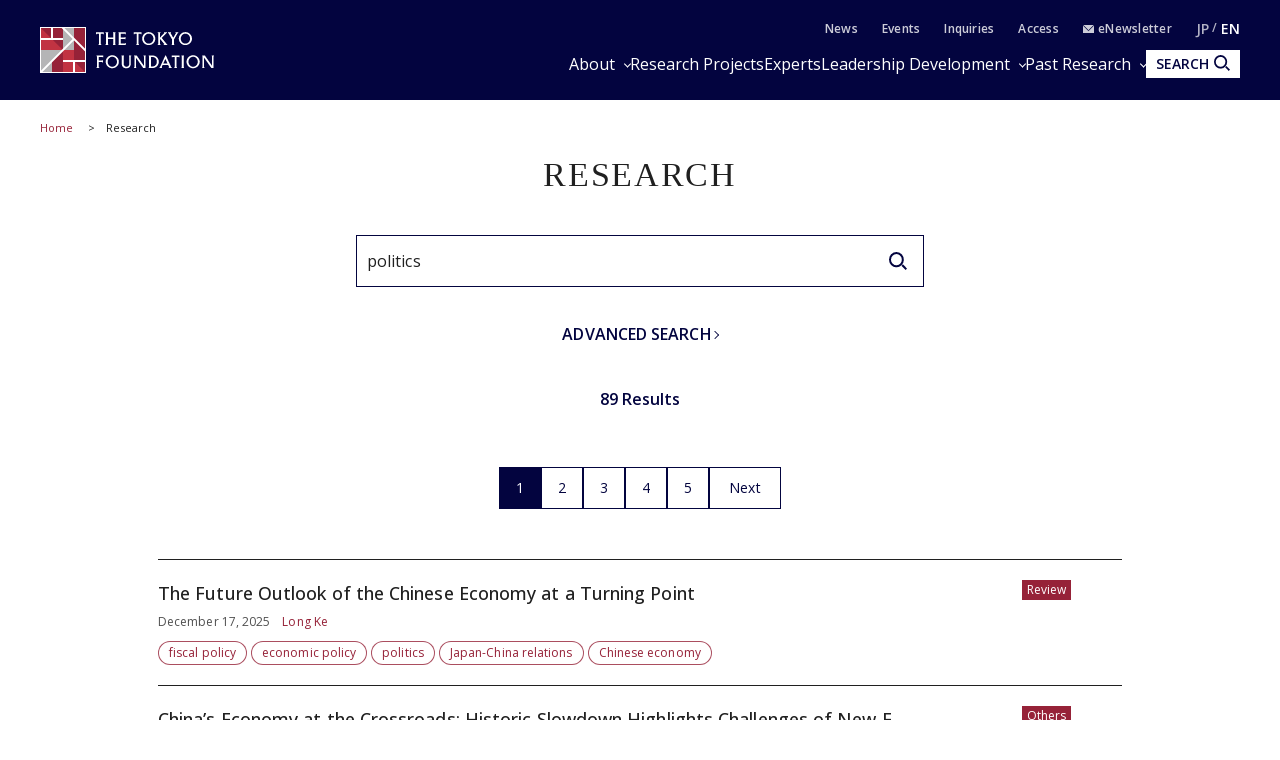

--- FILE ---
content_type: text/html; charset=UTF-8
request_url: https://www.tokyofoundation.org/research/result.php?ca=003021
body_size: 15322
content:
<!--  -->
<!DOCTYPE html>
<html lang="en">
<head>

<!-- Google Tag Manager -->
<script>(function(w,d,s,l,i){w[l]=w[l]||[];w[l].push({'gtm.start':
new Date().getTime(),event:'gtm.js'});var f=d.getElementsByTagName(s)[0],
j=d.createElement(s),dl=l!='dataLayer'?'&l='+l:'';j.async=true;j.src=
'https://www.googletagmanager.com/gtm.js?id='+i+dl;f.parentNode.insertBefore(j,f);
})(window,document,'script','dataLayer','GTM-WJB9DVG');</script>
<!-- End Google Tag Manager -->

  <meta charset="UTF-8">
  <meta name="viewport" content="width=device-width,initial-scale=1.0,maximum-scale=1.0">
  <meta name="format-detection" content="telephone=no">
  <meta http-equiv="X-UA-Compatible" content="ie=edge">
  <title>politics | The Tokyo Foundation</title>
  <meta name="description" content="">
  <meta name="keywords" content="tokyofoundation,think tank">
  <link rel="canonical" href="https://www.tokyofoundation.org/research/result.php?ca=003021">
  <meta property="og:title" content="politics | The Tokyo Foundation">
  <meta property="og:type" content="article">
  <meta property="og:url" content="https://www.tokyofoundation.org/research/result.php?ca=003021">
  <meta property="og:image" content="https://www.tokyofoundation.org/assets/images/shared/noimage.png">
  <meta property="og:site_name" content="The Tokyo Foundation">
  <meta property="og:description" content="">
  <meta property="fb:app_id" content="313736375942883">
  <meta name="twitter:site" content="@tokyofoundation">
  <meta name="twitter:creator" content="@tokyofoundation">
  <meta name="twitter:description" content="">
  <meta name="twitter:image" content="https://www.tokyofoundation.org/assets/images/shared/noimage.png">
  <meta name="twitter:card" content="summary_large_image">
  
    <link rel="icon" href="/files/favicon.ico" type="image/vnd.microsoft.icon">
  <link rel="shortcut icon" href="/files/favicon.ico" type="image/vnd.microsoft.icon">
  
  <style>@charset "UTF-8";svg{fill:transparent;width:10%}:root{--font-family-serif:"Times New Roman",serif;--color-darkest:#202020;--color-highlight:#fff;--color-primary:#962238;--color-secondary:#03043f;--color-bg-gray:#ebebeb;--color-gray-text:#505050;--color-text:var(--color-darkest);--color-bg:var(--color-highlight);--font-ja-l:"Shuei KakuGo Gin L",dnp-shuei-gothic-gin-std,sans-serif;--font-ja-m:"Shuei KakuGo Gin M",dnp-shuei-gothic-gin-std,sans-serif;--font-ja-b:"Shuei KakuGo Gin B",dnp-shuei-gothic-gin-std,sans-serif}[lang=ja] body{--font-family:var(--font-ja-m);font-weight:500}[lang=en] body{--font-family:"Open Sans",open-sans,sans-serif;font-weight:500}.layout__fill_1-1>section,.layout__main--medium>section,.layout__main--minimum>section,.layout__main--narrow>section,.layout__main>section{position:relative;margin:0 auto}.layout__fill_1-1>section::after,.layout__main--medium>section::after,.layout__main--minimum>section::after,.layout__main--narrow>section::after,.layout__main>section::after{content:"";display:block;position:absolute;top:0;left:calc(-1 * (var(--vw) - 100%)/ 2);width:var(--vw);height:100%;background-color:var(--color-bg);z-index:-1}*,:after,:before{margin:0;padding:0;list-style:none;background-repeat:no-repeat;box-sizing:inherit;vertical-align:inherit;font-family:inherit;letter-spacing:inherit;font-size:inherit;font-weight:inherit;line-height:inherit;color:inherit;font-kerning:inherit;outline:0}html{background-color:var(--color-highlight);scroll-behavior:smooth;font-kerning:normal;-webkit-text-size-adjust:100%;vertical-align:baseline;box-sizing:border-box;-webkit-font-smoothing:antialiased;-moz-osx-font-smoothing:grayscale}[id],a[name]{scroll-margin-top:60px}@media (min-width:600px){[id],a[name]{scroll-margin-top:80px}}@media (min-width:1025px){[id],a[name]{scroll-margin-top:110px}}body{color:var(--color-text);font-family:var(--font-family);font-weight:400;font-style:normal;line-height:1.93;letter-spacing:.005em;font-size:15px}[lang=en] body{font-weight:300}@media (min-width:600px){body{font-size:16px;line-height:2.31}[lang=en] body{line-height:2.19}}picture{display:block;overflow:hidden}.layout__main,.layout__main--medium,.layout__main--minimum,.layout__main--narrow{overflow-wrap:break-word;word-wrap:break-word;word-break:break-word;box-sizing:content-box;max-width:1200px;margin:auto;padding:0 20px}.layout__main--medium{max-width:1076px}.layout__main--narrow{max-width:964px}.layout__main--minimum{max-width:750px}@media (min-width:1025px){.layout__fill_1-1{display:flex;padding:0 20px}.layout__fill_1-1>section{width:50%}.layout__fill_1-1>section::after{width:calc(var(--vw)/ 2)}.layout__fill_1-1>section:first-child{padding-right:40px}.layout__fill_1-1>section:first-child::after{left:calc(-1 * ((var(--vw)/ 2) - 100%))}.layout__fill_1-1>section:last-child{padding-left:40px}.layout__fill_1-1>section:last-child::after{left:0}.layout__fill_1-1 .top-section-publications__slider{margin-left:0;margin-right:0}.layout__fill_1-1 .top-section-publications__slider .swiper{width:160px}}@media (min-width:1025px) and (max-width:1200px){.layout__fill_1-1 .top-section-publications__slider{margin-left:-40px;margin-right:-40px}}@media (min-width:1025px){.layout__fill_1-1--content{display:flex;flex-direction:column;justify-content:space-between}}.layout__article{display:flex;margin-bottom:40px}@media (min-width:600px){.layout__article{margin-bottom:60px}}.layout__article--contents{flex:1;gap:40px 60px;grid-template-columns:212px 1fr;grid-template-rows:auto auto 1fr}@media (min-width:600px){.layout__article--contents{display:grid;gap:20px}}@media (min-width:1025px){.layout__article--contents{gap:40px 60px}}.layout__article--content1{order:1;grid-row:1;grid-column:1/span 2;margin-bottom:40px}@media (min-width:600px){.layout__article--content1{margin-bottom:0}.experts-detail .layout__article--content1{margin-bottom:25px}}.no-image .layout__article--content1{grid-column:2}.layout__article--content2{order:3;grid-row:2;grid-column:2;margin:40px 0}@media (min-width:600px){.layout__article--content2{margin:0}}.layout__article--content3{order:2;grid-row:2/span 2;grid-column:1;margin:40px 0 20px}@media (min-width:600px){.layout__article--content3{margin:0}}.no-image .layout__article--content3{grid-row:1/span 4}.layout__article--content4{order:4;grid-row:3;grid-column:2}.layout__about{margin-top:35px}@media (min-width:600px){.layout__about{margin-top:40px;display:grid;grid-template-columns:180px 1fr;grid-template-rows:repeat(2,auto-fit);gap:0 20px}}@media (min-width:1025px){.layout__about{grid-template-columns:230px 1fr;gap:0 80px}}.layout__about--main{overflow-wrap:break-word;word-wrap:break-word;word-break:break-word;margin-bottom:35px}@media (min-width:600px){.layout__about--main{grid-row:1;grid-column:2;margin-bottom:60px}}@media (min-width:600px){.layout__about--bottom{grid-row:2;grid-column:1/span 2}}@media (min-width:600px){.layout__about--side{grid-row:1;grid-column:1;margin-bottom:60px}}.global-header-large,.global-header-small{--color-text:var(--color-highlight);transition:transform .4s;transform:translateY(0)}.header-hidden .global-header-large,.header-hidden .global-header-small{transform:translateY(-101%)}.global-header-small{display:flex;justify-content:space-between;align-items:center;padding:0 20px;background-color:var(--color-secondary);color:var(--color-text);width:100%;height:50px;position:sticky;top:0;z-index:2}@media (min-width:600px){.global-header-small{height:70px}}@media (min-width:1025px){.global-header-small{display:none}}.global-header-small__menu{cursor:pointer;display:block;width:30px;height:20px;position:relative}.global-header-small__menu span{display:block;height:1px;width:100%;background-color:var(--color-text);position:absolute;left:0}.global-header-small__menu span:nth-child(1){top:0}.menu-open .global-header-small__menu span:nth-child(1){top:50%;transform:rotate(45deg)}.global-header-small__menu span:nth-child(2){top:50%}.menu-open .global-header-small__menu span:nth-child(2){transform:rotateY(90deg)}.global-header-small__menu span:nth-child(3){bottom:0}.menu-open .global-header-small__menu span:nth-child(3){bottom:50%;transform:rotate(-45deg)}.global-header-small__logo{width:150px;margin:auto}@media (min-width:600px){.global-header-small__logo{width:260px}}.global-header-small__logo img{width:100%}.global-header-small__search{cursor:pointer;display:flex;flex-direction:column;justify-content:space-between;align-items:center;width:36px;height:33px;line-height:1}.sp-search-open .global-header-small__search{position:relative}.sp-search-open .global-header-small__search::after,.sp-search-open .global-header-small__search::before{content:"";display:block;height:1px;width:30px;background-color:var(--color-text);position:absolute;top:0;left:0;right:0;bottom:0;margin:auto}.sp-search-open .global-header-small__search::before{transform:rotate(45deg)}.sp-search-open .global-header-small__search::after{transform:rotate(-45deg)}.global-header-small__search--icon{display:block;text-align:center}.global-header-small__search--icon svg{width:53%;height:auto;fill:var(--color-text)}.sp-search-open .global-header-small__search--icon{display:none}.global-header-small__search--text{display:block;font-size:10px;line-height:1;transform:scale(.8);font-weight:600}[lang=ja] .global-header-small__search--text{font-family:var(--font-ja-b)}.sp-search-open .global-header-small__search--text{display:none}.global-header-small__searcharea{position:fixed;top:0;left:0;z-index:1;width:var(--vw);height:100%;padding-top:50px;pointer-events:none;display:flex;flex-direction:column}@media (min-width:600px){.global-header-small__searcharea{padding-top:70px}}@media (min-width:1025px){.global-header-small__searcharea{display:none}}.sp-search-open .global-header-small__searcharea{pointer-events:auto}.global-header-small__searcharea--content{padding:10px 20px 20px;background-color:var(--color-secondary);display:flex;justify-content:space-between;gap:10px;transition:transform .4s;transform:translateY(-200%)}.sp-search-open .global-header-small__searcharea--content{transform:translateY(0)}.global-header-small__searcharea--content .freeword-search{display:flex;border:none;width:calc(100% - 73px - 10px)}.global-header-small__searcharea--content .freeword-search--input{width:calc(100% - 37px)}.global-header-small__searcharea--content .freeword-search--button{width:37px;height:37px}.global-header-small__searcharea--button{display:block;height:37px;width:73px;line-height:37px;font-size:10px;font-weight:600;text-align:center;padding:0 10px;background-color:var(--color-highlight);color:var(--color-secondary)}[lang=ja] .global-header-small__searcharea--button{font-family:var(--font-ja-b)}[lang=en] .global-header-small__searcharea--button{line-height:1.2;display:flex;align-items:center;justify-content:center}.global-header-large{display:flex;justify-content:space-between;align-items:center;padding:0 20px;background-color:var(--color-secondary);color:var(--color-text);width:100%;height:100px;position:sticky;top:0;z-index:2}@media (max-width:1024px){.global-header-large{display:none}}.global-header-large__wrapper{width:100%;height:100%;max-width:1200px;margin:auto;display:flex;justify-content:space-between;align-items:center}.global-header-large__logo{width:268px}.global-header-large__menu{flex:1;line-height:1}.global-header-large__sublist{display:flex;justify-content:flex-end;align-items:center;margin-bottom:14px;font-size:12px;font-weight:600;letter-spacing:.1em}[lang=ja] .global-header-large__sublist{font-family:var(--font-ja-b)}[lang=en] .global-header-large__sublist{letter-spacing:.02em}.global-header-large__sublist--item{margin-left:2em}.global-header-large__sublist--link{opacity:.8}.global-header-large__sublist--link:hover{text-decoration:underline;text-decoration-thickness:1px}.global-header-large__sublist i{display:inline-block;width:1em}.global-header-large__sublist i svg{width:11px;fill:var(--color-text)}.global-header-large__lang{display:flex;justify-content:flex-end;align-items:center}.global-header-large__lang--item{text-align:center}.global-header-large__lang--item+.global-header-large__lang--item{margin-left:.25em}.global-header-large__lang--item+.global-header-large__lang--item::before{content:"/";position:relative;top:-2px;margin-right:.25em;opacity:.7}.global-header-large__lang--link{opacity:.7;font-size:14px;font-weight:600}[lang=ja] .global-header-large__lang--link{font-family:var(--font-ja-b)}[lang=ja] .global-header-large__lang--link.ja{opacity:1;pointer-events:none}[lang=en] .global-header-large__lang--link.en{opacity:1;pointer-events:none}.global-header-large__lang--link:hover{text-decoration:underline;text-decoration-thickness:1px}.global-header-large__mainlist{display:flex;justify-content:flex-end;align-items:center;letter-spacing:.075em;gap:0 1em;font-size:14px}[lang=en] .global-header-large__mainlist{letter-spacing:0}@media (min-width:1140px){.global-header-large__mainlist{gap:0 1.5em;font-size:16px}}@media (min-width:1220px){.global-header-large__mainlist{gap:0 2.25em}[lang=en] .global-header-large__mainlist{gap:0 2em}}.global-header-large__mainlist--item{white-space:nowrap;flex:0;position:relative}.global-header-large__mainlist--link:hover{text-decoration:underline;text-decoration-thickness:1px}.global-header-large__mainlist--link[href^="#mega"]{position:relative;padding-right:15px}.global-header-large__mainlist--link[href^="#mega"]::after{content:"";display:block;width:5px;height:5px;border-right:1px solid var(--color-text);border-bottom:1px solid var(--color-text);position:absolute;top:50%;right:0;transform:translateY(-50%) rotate(45deg)}.megamenu-open[data-megamenu='#mega-menu1'] .global-header-large__mainlist--link[href="#mega-menu1"],.megamenu-open[data-megamenu='#mega-menu2'] .global-header-large__mainlist--link[href="#mega-menu2"],.megamenu-open[data-megamenu='#mega-menu3'] .global-header-large__mainlist--link[href="#mega-menu3"]{opacity:.8}.megamenu-open[data-megamenu='#mega-menu1'] .global-header-large__mainlist--link[href="#mega-menu1"]::after,.megamenu-open[data-megamenu='#mega-menu2'] .global-header-large__mainlist--link[href="#mega-menu2"]::after,.megamenu-open[data-megamenu='#mega-menu3'] .global-header-large__mainlist--link[href="#mega-menu3"]::after{transform:translateY(-40%) rotate(-135deg)}.global-header-large__search{transition:width .4s;position:absolute;top:0;right:0;width:0;height:100%;background-color:var(--color-secondary);overflow:hidden;display:flex;justify-content:space-between;gap:10px;z-index:1}.search .global-header-large__search{width:65vw}@media (min-width:1140px){.search .global-header-large__search{width:70vw}}@media (min-width:1220px){.search .global-header-large__search{width:880px}}.global-header-large__search .freeword-search{flex:1;border:none}.global-header-large__search .freeword-search--button{width:28px;height:28px}.global-header-large__search--advanced{display:flex;background-color:var(--color-highlight);color:var(--color-secondary);font-size:12px;font-weight:600;line-height:1;padding:0 15px;align-items:center;justify-content:center}[lang=ja] .global-header-large__search--advanced{font-family:var(--font-ja-b)}.global-header-large__search--advanced:hover{opacity:.9}.global-header-large__search--close{cursor:pointer;width:28px;height:28px;outline:0;border:none;appearance:none;box-sizing:border-box;margin:0;padding:0;background-color:var(--color-secondary);position:relative}.global-header-large__search--close::after,.global-header-large__search--close::before{content:"";display:block;height:1px;width:30px;background-color:var(--color-highlight);position:absolute;top:0;left:0;right:0;bottom:0;margin:auto}.global-header-large__search--close::before{transform:rotate(45deg)}.global-header-large__search--close::after{transform:rotate(-45deg)}.global-header-large__search--button{position:relative;z-index:0;margin-left:1em;color:var(--color-secondary);font-size:14px;cursor:pointer;border:none;border-radius:0;outline:0;appearance:none;box-sizing:border-box;display:flex;align-items:center;height:28px;background:var(--color-text);font-weight:700;padding:0 10px}[lang=en] .global-header-large__search--button{margin-left:0}[lang=ja] .global-header-large__search--button{font-family:var(--font-ja-b)}.global-header-large__search--button i{margin-left:5px}.global-header-large__search--button svg{fill:var(--color-secondary);width:16px}.global-navigation{display:none;transform:translateX(-101%)}.global-megamenu{display:none;transform:translateY(-100px)}.global-breadcrumb{display:block;line-height:1.4;padding:0 20px;margin:15px 0;font-size:10px}@media (min-width:600px){.global-breadcrumb{margin:20px 0;font-size:11px}}.global-breadcrumb__list{width:100%;max-width:1200px;margin:auto}.global-breadcrumb__list--item{display:inline;position:relative}.global-breadcrumb__list--item+.global-breadcrumb__list--item::before{content:"　>　"}.global-breadcrumb__list--link{color:var(--color-primary)}.global-breadcrumb__list--link:hover{text-decoration:underline;text-decoration-thickness:1px}.thumbnail{position:absolute;width:100%;height:100%;z-index:-1;overflow:hidden}.thumbnail__img{position:absolute;width:100%;height:100%;object-fit:cover;transition:transform 1s}.top-headline__1st .thumbnail::before,.top-headline__2nd .thumbnail::before{content:"";display:block;position:absolute;top:0;left:0;width:100%;height:100%;background:linear-gradient(0deg,rgba(0,0,0,.5) 0,transparent 75%,transparent 100%);z-index:1}.thumbnail.movie::after{content:"";display:block;width:0;height:0;border-style:solid;border-width:7.25px 0 7.25px 12.5px;border-color:transparent transparent transparent #fff;position:absolute;top:0;left:0;right:0;bottom:0;margin:auto;filter:drop-shadow(0 0 5px rgba(0, 0, 0, .5))}@media (min-width:600px){.thumbnail.movie::after{border-width:14.5px 0 14.5px 25px}}.entry{container:inline-size/entry-wrapper;position:relative;page-break-inside:avoid;break-inside:avoid;display:flex;flex-direction:row-reverse;justify-content:space-between;align-items:flex-start;z-index:0;border-top:1px solid var(--color-text);padding:20px 0}@container entry-wrapper size(max-width:220px){.entry{padding:10px 0}}.entry:last-child{padding-bottom:0}.top-headline__1st .entry{padding:0;border-top:none;flex-direction:column;color:var(--color-highlight);width:100%;aspect-ratio:16/9}.top-headline__2nd .entry{padding:0;border-top:none;flex-direction:column;width:calc(50% - 4px)}@media (min-width:600px){.top-headline__2nd .entry{width:calc(50% - 2px);aspect-ratio:16/9;color:var(--color-highlight)}}@media (min-width:1025px){.top-headline__2nd .entry{width:100%;height:calc(50% - 2px)}}.entry__permalink{display:block;width:100%;height:100%;position:absolute;top:0;left:0;z-index:1;overflow:hidden;text-indent:-9999px}.entry__permalink:hover~.entry__thumbnail .thumbnail__img{transform:scale(1.05)}.entry__permalink:hover~.entry__text .entry__text--title{text-decoration:underline;text-decoration-thickness:1px}.entry__thumbnail{width:100%;max-width:100px;aspect-ratio:16/9;position:relative;margin-left:1em;line-height:1;color:var(--color-highlight)}@media (min-width:600px){.entry__thumbnail{margin-left:2em}}@container entry-wrapper size(min-width:460px){.entry__thumbnail{max-width:190px}}.top-headline__1st .entry__thumbnail{max-width:none;position:absolute;top:0;left:0;width:100%;height:100%;margin-left:0}.top-headline__2nd .entry__thumbnail{max-width:none;width:100%;margin-left:0}@media (min-width:600px){.top-headline__2nd .entry__thumbnail{position:absolute;top:0;left:0;height:100%}}.entry__thumbnail--ribbon{max-width:90%;position:absolute;top:0;left:0;background-color:var(--color-primary);font-size:10px}@media (min-width:1025px){.entry__thumbnail--ribbon{font-size:12px}}.top-headline__1st .entry__thumbnail--ribbon,.top-headline__2nd .entry__thumbnail--ribbon{font-size:12px}@media (min-width:1025px){.top-headline__1st .entry__thumbnail--ribbon,.top-headline__2nd .entry__thumbnail--ribbon{font-size:15px}}.entry__thumbnail--ribbon--link{max-width:100%;display:block;padding:4px 5px;text-overflow:ellipsis;white-space:nowrap;overflow:hidden}.entry__thumbnail--caption{position:absolute;bottom:0;right:0;padding:5px;display:none;font-size:10px;font-weight:400}[lang=ja] .entry__thumbnail--caption{font-family:var(--font-ja-l)}.top-headline__1st .entry__thumbnail--caption{display:block}@media (min-width:600px){.top-headline__2nd .entry__thumbnail--caption{display:block}}.entry__text{flex:1;line-height:1.5}.top-headline__1st .entry__text{display:flex;flex-direction:column;justify-content:flex-end;padding:0 10px 10px}.top-headline__1st .entry__text.no-caption{padding:0 10px 5px}@media (min-width:600px){.top-headline__1st .entry__text.no-caption{padding:0 10px 10px}}.top-headline__2nd .entry__text{margin-top:10px}@media (min-width:600px){.top-headline__2nd .entry__text{margin-top:0;display:flex;flex-direction:column;justify-content:flex-end;padding:0 10px 18px}.top-headline__2nd .entry__text.no-caption{padding:0 10px 10px}}.entry__text--title{display:-webkit-box;-webkit-line-clamp:3;-webkit-box-orient:vertical;overflow:hidden;font-size:13px;line-height:1.5;font-weight:500}[lang=ja] .entry__text--title{font-family:var(--font-ja-l)}.top-headline__1st .entry__text--title{font-size:17px}.top-headline__2nd .entry__text--title{font-size:14px}@media (min-width:1025px){.entry__text--title{font-size:16px}.top-headline__1st .entry__text--title{font-size:26px}.top-headline__2nd .entry__text--title,.top-headline__3rd .entry__text--title,.top-headline__4th .entry__text--title{font-size:18px}}@container entry-wrapper size(max-width:220px){.entry__text--title{font-size:14px}}.search__list .entry__text--title{font-size:13px}@media (min-width:600px){.search__list .entry__text--title{font-size:18px}}.entry__text--flex{display:flex;margin-top:.5em;font-size:10px}@media (min-width:600px){.entry__text--flex{font-size:12px}}@container entry-wrapper size(max-width:220px){.entry__text--flex{display:block;font-size:10px}}.entry__text--date{color:var(--color-gray-text);padding-right:1em;font-weight:400}[lang=ja] .entry__text--date{font-family:var(--font-ja-l)}@container entry-wrapper size(max-width:220px){.entry__text--date{display:block;margin-bottom:4px}}.entry__text--author{flex:1;color:var(--color-primary);display:inline-flex;flex-wrap:wrap;justify-content:flex-start;align-items:flex-start;font-weight:400}[lang=ja] .entry__text--author{font-family:var(--font-ja-l)}.top-headline__1st .entry__text--author{color:var(--color-highlight)}@media (min-width:600px){.top-headline__2nd .entry__text--author{color:var(--color-highlight)}}.entry__text--author--item::after{content:" ,";margin-right:.5em}.entry__text--author--item:last-child::after{content:""}.entry__text--author--link{position:relative}.entry__text--tags,.research-detail_title__tags{color:var(--color-primary);font-size:10px;margin-top:.5em;display:flex;flex-wrap:wrap;justify-content:flex-start;align-items:flex-start}@media (min-width:600px){.entry__text--tags,.research-detail_title__tags{font-size:12px}}.top-headline .entry__text--tags,.top-headline .research-detail_title__tags{display:none}.entry__text--tags--item,.research-detail_title__tags--item{margin-top:4px;margin-right:4px}.entry__text--tags--link,.research-detail_title__tags--link{position:relative;z-index:2;display:block;line-height:1;background-color:var(--color-highlight);border:1px solid rgba(150,34,56,.8);border-radius:30px;padding:4px 7px}@media (min-width:600px){.entry__text--tags--link,.research-detail_title__tags--link{padding:5px 10px}}.entry__text--tags--link:hover,.research-detail_title__tags--link:hover{background-color:#fafafa}.section-title{text-align:center;font-family:var(--font-family-serif);font-size:25px;letter-spacing:.05em;line-height:1.2}@media (min-width:1025px){.section-title{font-size:34px}}.section-title.light{color:var(--color-highlight)}.section-title__sub{font-weight:400;font-size:12px;text-align:center;line-height:1.2;margin-top:.75em}[lang=ja] .section-title__sub{font-family:var(--font-ja-l)}@media (min-width:1025px){.section-title__sub{font-size:16px}}.section-title__sub.light{color:var(--color-highlight)}.section-title__2nd{font-size:16px;font-weight:600;border-bottom:1px solid var(--color-secondary);margin:1.25em 0 1em}@media (min-width:600px){.section-title__2nd{font-size:20px}}[lang=ja] .section-title__2nd{font-family:var(--font-ja-b)}.section-title__2nd:first-child{margin-top:0}[lang=en] .article .entry-expert__other--contents,[lang=en] .article .entry-expert__other--title,[lang=en] .csr,[lang=en] .experts-detail_profile__text,[lang=en] .layout__about--main,[lang=en] .leadership,[lang=en] .ml__main,[lang=en] .privacy,[lang=en] .sitemap,[lang=en] .terms{font-size:15px;line-height:1.8}@media (min-width:600px){[lang=en] .article .entry-expert__other--contents,[lang=en] .article .entry-expert__other--title,[lang=en] .csr,[lang=en] .experts-detail_profile__text,[lang=en] .layout__about--main,[lang=en] .leadership,[lang=en] .ml__main,[lang=en] .privacy,[lang=en] .sitemap,[lang=en] .terms{font-size:18px;line-height:1.72}}.article{display:block;overflow:hidden;overflow-wrap:break-word;word-wrap:break-word;word-break:break-word;font-size:15px}[lang=ja] .article *{box-sizing:inherit}@media (max-width:599px){.article{width:calc(100vw - 40px)}}@media (min-width:600px){.article{font-size:16px}}[lang=en] .article{font-size:15px;line-height:1.8}@media (min-width:600px){[lang=en] .article{font-size:18px;line-height:1.72}}.article .fill-button{display:block;background-color:var(--color-secondary);color:var(--color-highlight);font-weight:600;line-height:1;text-align:center;padding:15px;width:70%;max-width:375px;margin:auto}[lang=ja] .article .fill-button{font-family:var(--font-ja-b)}@media (min-width:1025px){.article .fill-button{margin-left:0}}.article .fill-button:hover{opacity:.9}.article__id{font-size:13px;text-align:right;color:var(--color-gray-text)}.article__id+h2,.article__id+h3,.article__id+h4,.article__id+h5,.article__id+h6{margin-top:0}.article .reset-text{font-size:1rem}.article figure{display:block;max-width:100%}.article figure img{display:block}.article figure figcaption{margin-top:1em;color:grey;line-height:1.27;font-size:11px}@media (min-width:600px){.article figure figcaption{font-size:10px;line-height:1.7}}@media (min-width:600px){.article figure.left,.article figure.right{width:41.5%;margin-top:.5em;margin-bottom:.25em}.article figure.left{float:left;margin-right:1em}.article figure.right{float:right;margin-left:1em}}.indent,blockquote{padding-left:2em;padding-right:2em}@media (max-width:599px){br.pc{display:none}}@media (min-width:600px){br.sp{display:none}}.headLine2,h2:not([class]),h2[class=" typesquare_option"]{font-weight:500;letter-spacing:.1em;display:block;font-size:19px;margin-top:2em;margin-bottom:-.5rem;padding:.25em 0 0;color:var(--color-secondary);border-top:1px solid var(--color-secondary);line-height:1.6;font-feature-settings:"palt"}[lang=ja] .headLine2,[lang=ja] h2:not([class]),[lang=ja] h2[class=" typesquare_option"]{font-family:var(--font-ja-l)}@media (min-width:600px){.headLine2,h2:not([class]),h2[class=" typesquare_option"]{font-size:28px}}[lang=en] .headLine2,[lang=en] h2:not([class]),[lang=en] h2[class=" typesquare_option"]{padding-top:.75em;padding-bottom:.5em;letter-spacing:0;line-height:1.42}.headLine2 strong,h2:not([class]) strong,h2[class=" typesquare_option"] strong{font-weight:500}[lang=ja] .headLine2 strong,[lang=ja] h2:not([class]) strong,[lang=ja] h2[class=" typesquare_option"] strong{font-family:var(--font-ja-l)}.headLine2:first-child,h2:not([class]):first-child,h2[class=" typesquare_option"]:first-child{margin-top:auto}.headLine2:last-child,h2:not([class]):last-child,h2[class=" typesquare_option"]:last-child{margin-bottom:auto}.about .headLine2,.about h2:not([class]),.about h2[class=" typesquare_option"]{margin-bottom:-.5rem}.headLine3,h3:not([class]),h3[class=" typesquare_option"]{font-weight:500;letter-spacing:.1em;margin:1.5em 0 1em;font-size:18px;color:var(--color-secondary);line-height:1.6;font-feature-settings:"palt"}[lang=ja] .headLine3,[lang=ja] h3:not([class]),[lang=ja] h3[class=" typesquare_option"]{font-family:var(--font-ja-b)}@media (min-width:600px){.headLine3,h3:not([class]),h3[class=" typesquare_option"]{font-size:24px}}[lang=en] .headLine3,[lang=en] h3:not([class]),[lang=en] h3[class=" typesquare_option"]{letter-spacing:0}.headLine3:first-child,h3:not([class]):first-child,h3[class=" typesquare_option"]:first-child{margin-top:auto}.headLine3:last-child,h3:not([class]):last-child,h3[class=" typesquare_option"]:last-child{margin-bottom:auto}.headLine3 strong,h3:not([class]) strong,h3[class=" typesquare_option"] strong{font-weight:400}[lang=ja] .headLine3 strong,[lang=ja] h3:not([class]) strong,[lang=ja] h3[class=" typesquare_option"] strong{font-family:var(--font-ja-l)}.headLine4,h4:not([class]),h4[class=" typesquare_option"]{font-weight:600;margin:1.5em 0 1em;font-size:16px;color:var(--color-secondary);line-height:1.6;font-feature-settings:"palt"}[lang=ja] .headLine4,[lang=ja] h4:not([class]),[lang=ja] h4[class=" typesquare_option"]{font-family:var(--font-ja-b)}@media (min-width:600px){.headLine4,h4:not([class]),h4[class=" typesquare_option"]{font-size:20px}}.headLine4:first-child,h4:not([class]):first-child,h4[class=" typesquare_option"]:first-child{margin-top:auto}.headLine4:last-child,h4:not([class]):last-child,h4[class=" typesquare_option"]:last-child{margin-bottom:auto}.headLine5,h5:not([class]),h5[class=" typesquare_option"]{font-weight:600;margin:1.5em 0 1em;font-size:16px;line-height:1.6;font-feature-settings:"palt"}[lang=ja] .headLine5,[lang=ja] h5:not([class]),[lang=ja] h5[class=" typesquare_option"]{font-family:var(--font-ja-b)}@media (min-width:600px){.headLine5,h5:not([class]),h5[class=" typesquare_option"]{font-size:20px}}.headLine5:first-child,h5:not([class]):first-child,h5[class=" typesquare_option"]:first-child{margin-top:auto}.headLine5:last-child,h5:not([class]):last-child,h5[class=" typesquare_option"]:last-child{margin-bottom:auto}.headLine6,h6:not([class]),h6[class=" typesquare_option"]{font-weight:400;margin:1.5em 0 1em;font-size:16px;line-height:1.6;font-feature-settings:"palt"}[lang=ja] .headLine6,[lang=ja] h6:not([class]),[lang=ja] h6[class=" typesquare_option"]{font-family:var(--font-ja-l)}@media (min-width:600px){.headLine6,h6:not([class]),h6[class=" typesquare_option"]{font-size:20px}}.headLine6:first-child,h6:not([class]):first-child,h6[class=" typesquare_option"]:first-child{margin-top:auto}.headLine6:last-child,h6:not([class]):last-child,h6[class=" typesquare_option"]:last-child{margin-bottom:auto}.strong,strong:not([class]),strong[class=" typesquare_option"]{font-weight:600}[lang=ja] .strong,[lang=ja] strong:not([class]),[lang=ja] strong[class=" typesquare_option"]{font-family:var(--font-ja-b)}em:not([class]),em[class=" typesquare_option"]{font-style:italic}ul:not([class]),ul[class=" typesquare_option"]{padding-left:1.5em}ul:not([class]) li:not([class]),ul[class=" typesquare_option"] li:not([class]){list-style:disc}ol:not([class]),ol[class=" typesquare_option"]{padding-left:1.5em}ol:not([class]) li:not([class]),ol[class=" typesquare_option"] li:not([class]){list-style:decimal}li:not([class]),li[class=" typesquare_option"]{line-height:1.6;margin:.5em 0}img{vertical-align:bottom;max-width:100%;height:auto}img[style*="float: left;"],img[style*="float: right;"]{max-width:60%}img[style*="float: left;"]{margin-right:1em}img[style*="float: right;"]{margin-left:1em}figure:not([class]),figure[class=" typesquare_option"],ol:not([class]),ol[class=" typesquare_option"],p:not([class]),p[class=" typesquare_option"],table:not([class]),table[class=" typesquare_option"],ul:not([class]),ul[class=" typesquare_option"]{margin:1.25em 0}[lang=en] figure:not([class]),[lang=en] figure[class=" typesquare_option"],[lang=en] ol:not([class]),[lang=en] ol[class=" typesquare_option"],[lang=en] p:not([class]),[lang=en] p[class=" typesquare_option"],[lang=en] table:not([class]),[lang=en] table[class=" typesquare_option"],[lang=en] ul:not([class]),[lang=en] ul[class=" typesquare_option"]{margin:.75em 0}figure:not([class]):first-child,figure[class=" typesquare_option"]:first-child,ol:not([class]):first-child,ol[class=" typesquare_option"]:first-child,p:not([class]):first-child,p[class=" typesquare_option"]:first-child,table:not([class]):first-child,table[class=" typesquare_option"]:first-child,ul:not([class]):first-child,ul[class=" typesquare_option"]:first-child{margin-top:auto}figure:not([class]):last-child,figure[class=" typesquare_option"]:last-child,ol:not([class]):last-child,ol[class=" typesquare_option"]:last-child,p:not([class]):last-child,p[class=" typesquare_option"]:last-child,table:not([class]):last-child,table[class=" typesquare_option"]:last-child,ul:not([class]):last-child,ul[class=" typesquare_option"]:last-child{margin-bottom:auto}a[class]{text-decoration:none}a:not([class]),a[class=" typesquare_option"]{color:var(--color-primary);text-decoration:underline}hr:not([class]),hr[class=" typesquare_option"]{border:none;display:block;height:1px;background-color:#d5d5d5;margin:2.5em auto}table{border-collapse:collapse;margin:1.25em 0;box-sizing:border-box}[lang=en] table{margin:.75em 0}table td,table th{padding:.5em;border:1px solid #ccc}table:not([class]),table[class=" typesquare_option"]{box-sizing:border-box;width:100%;max-width:100%;font-size:.8em;line-height:1.4}@media (min-width:600px){table:not([class]),table[class=" typesquare_option"]{font-size:.9em}}table:not([class]) td:not([class]),table:not([class]) td[class=" typesquare_option"],table:not([class]) th:not([class]),table:not([class]) th[class=" typesquare_option"],table[class=" typesquare_option"] td:not([class]),table[class=" typesquare_option"] td[class=" typesquare_option"],table[class=" typesquare_option"] th:not([class]),table[class=" typesquare_option"] th[class=" typesquare_option"]{width:auto;max-width:100%}table:not([class]) th:not([class]),table:not([class]) th[class=" typesquare_option"],table[class=" typesquare_option"] th:not([class]),table[class=" typesquare_option"] th[class=" typesquare_option"]{font-weight:600;background-color:var(--color-bg-gray)}[lang=ja] table:not([class]) th:not([class]),[lang=ja] table:not([class]) th[class=" typesquare_option"],[lang=ja] table[class=" typesquare_option"] th:not([class]),[lang=ja] table[class=" typesquare_option"] th[class=" typesquare_option"]{font-family:var(--font-ja-b)}.top-headline{width:100%;padding-bottom:35px;padding-top:20px}@media (min-width:1025px){.top-headline{padding-top:30px;padding-bottom:50px}}.top-headline__wrap{display:flex;width:100%;margin-bottom:20px;flex-direction:column}@media (min-width:1025px){.top-headline__wrap{flex-direction:row}}.top-headline__1st{flex:1;width:100%}@media (min-width:1025px){.top-headline__1st{width:auto}}.top-headline__1st .entry__text--date{color:var(--color-highlight)}.top-headline__2nd{display:flex;justify-content:space-between;align-items:stretch;margin-top:8px;width:100%}@media (min-width:600px){.top-headline__2nd{margin-top:4px}.top-headline__2nd .entry__text--date{color:var(--color-highlight)}}@media (min-width:1025px){.top-headline__2nd{gap:10px;width:32.5%;margin-top:0;margin-left:10px;flex-direction:column}}.top-headline__3rd{margin-top:25px;margin-bottom:30px}@media (min-width:1025px){.top-headline__3rd{display:flex;flex-wrap:wrap;gap:0 30px}.top-headline__3rd .entry{width:calc(100% / 2 - 15px)}}.top-headline__4th{display:none}@media (min-width:600px){.top-headline__4th{margin-top:0;margin-bottom:20px;display:flex;flex-wrap:wrap;gap:0 30px}.top-headline__4th .entry{width:calc(100% / 2 - 15px)}}@media (min-width:1025px){.top-headline__4th{display:flex;flex-wrap:wrap;gap:0 36px}.top-headline__4th .entry{width:calc(100% / 3 - 24px)}}.top-headline__4th .entry:nth-child(8){display:none}@media (min-width:1025px){.top-headline__4th .entry:nth-child(8){display:block}}.research-detail_title{position:relative;z-index:0}@media (min-width:600px){.research-detail_title{display:flex;justify-content:space-between}}.research-detail_title__thumbnail{margin-bottom:40px;line-height:1}@media (min-width:600px){.research-detail_title__thumbnail{margin-bottom:0;width:35%}}@media (min-width:1025px){.research-detail_title__thumbnail{width:45%}}.research-detail_title__thumbnail--image{position:relative;z-index:0;width:100%;aspect-ratio:16/9}.research-detail_title__thumbnail--caption{display:block;font-size:10px;margin-top:10px}@media (min-width:600px){.research-detail_title__info{width:62%}}@media (min-width:1025px){.research-detail_title__info{width:52%}}.no-image .research-detail_title__info{width:100%}.research-detail_title__connection{display:flex;align-items:center;line-height:1;gap:10px}.research-detail_title__connection--ribbon{background-color:var(--color-primary);font-size:10px}@media (min-width:600px){.research-detail_title__connection--ribbon{font-size:12px}}.research-detail_title__connection--ribbon--link{display:inline-block;padding:4px 5px;color:var(--color-highlight)}.research-detail_title__connection--program{font-size:12px;font-weight:600}@media (min-width:1025px){.research-detail_title__connection--program{font-size:16px}}[lang=ja] .research-detail_title__connection--program{font-family:var(--font-ja-b)}.research-detail_title__title{font-weight:400;margin:20px 0;font-size:19px;line-height:1.6}[lang=ja] .research-detail_title__title{font-family:var(--font-ja-l)}@media (min-width:600px){.research-detail_title__title{font-size:30px}}[lang=en] .research-detail_title__title{font-weight:500;line-height:1.38;font-size:21px}@media (min-width:600px){[lang=en] .research-detail_title__title{font-size:32px;line-height:1.31}}.research-detail_title__date{font-weight:400;color:var(--color-gray-text);font-size:10px}[lang=ja] .research-detail_title__date{font-family:var(--font-ja-l)}@media (min-width:1025px){.research-detail_title__date{font-size:13px}}.research-detail_title__tags{margin-top:10px}.research-detail_author__expert .entry-expert+.entry-expert{margin-top:30px}@media (min-width:600px){.research-detail_author__expert .entry-expert+.entry-expert{margin-top:60px}}.research-detail_author__expert .entry-expert__profile--image{order:1}.research-detail_author__expert .entry-expert__profile--position{order:3}.research-detail_author__expert .entry-expert__profile--name{order:2}.research-detail_author__expert .entry-expert__profile--name-small{display:none}.research-detail_author__title{font-size:16px;font-weight:600;letter-spacing:.05em;margin:60px 0 14px}[lang=ja] .research-detail_author__title{font-family:var(--font-ja-b)}@media (min-width:1025px){.research-detail_author__title{font-size:18px;margin:130px 0 20px}}.research-detail_author__title:first-child{margin-top:0}.research-detail_author__title+.common-recommend-entry__list--single{margin:0}.research-detail_contents__point{background-color:var(--color-bg-gray);padding:20px;font-size:15px;margin-bottom:3em}@media (min-width:1025px){.research-detail_contents__point{margin-bottom:5em}}@media (min-width:1025px){.research-detail_contents__point{padding:30px 34px;font-size:16px}}[lang=en] .research-detail_contents__point{font-size:15px;line-height:1.8;margin-bottom:1.5em}@media (min-width:600px){[lang=en] .research-detail_contents__point{font-size:18px;line-height:1.72;margin-bottom:2em}}.research-detail_contents__point--title{font-weight:600}[lang=ja] .research-detail_contents__point--title{font-family:var(--font-ja-b)}@media (min-width:1025px){.research-detail_contents__point--title{font-size:18px}}</style>
  
  <!-- <link rel="stylesheet" href="/assets/css/v0.26/style.css"> -->
  <link rel="preload" href="/assets/css/style.css" as="style" onload="this.rel='stylesheet'">
  <link rel="preconnect" href="https://fonts.googleapis.com">
  <link rel="preconnect" href="https://fonts.gstatic.com" crossorigin>
  <link rel="stylesheet" href="https://fonts.googleapis.com/css2?family=Open+Sans:wght@400;500;600&display=swap">
</head>
<body>

<!-- Google Tag Manager (noscript) -->
<noscript><iframe src="https://www.googletagmanager.com/ns.html?id=GTM-WJB9DVG"
height="0" width="0" style="display:none;visibility:hidden"></iframe></noscript>
<!-- End Google Tag Manager (noscript) -->


  <header class="global-header-small">
    <div class="global-header-small__menu">
        <span></span>
        <span></span>
        <span></span>
    </div>
    <h1 class="global-header-small__logo"><a class="global-header-small__logo--link" href="/"><img src="/assets/img/logo-wh_en.svg" alt="The Tokyo Foundation" width="174" height="46"></a></h1>
    <div class="global-header-small__search">
        <i class="global-header-small__search--icon">
        <svg viewBox="0 0 20.67 19.997">
            <use xlink:href="/assets/img/icon_loupe.svg#icon_loupe"></use>
        </svg>
        </i>
        <small class="global-header-small__search--text">SEARCH</small>
    </div>
    
</header>
<div class="global-header-small__searcharea">
    <div class="global-header-small__searcharea--content">
        <form class="freeword-search" action="/search/" method="get">
        <input class="freeword-search--input" type="search" placeholder="Keyword search" name="freeword">
        <button class="freeword-search--button" type='submit' aria-label="search" disabled><svg viewBox="0 0 20.67 19.997">
            <use xlink:href="/assets/img/icon_loupe.svg#icon_loupe"></use>
            </svg></button>
        </form>
        <a class="global-header-small__searcharea--button" href="/search-advanced/">ADVANCED SEARCH</a>
    </div>
</div>
<header class="global-header-large">
    <div class="global-header-large__wrapper">
        <h1 class="global-header-large__logo"><a class="global-header-large__logo--link" href="/"><img src="/assets/img/logo-wh_en.svg" alt="The Tokyo Foundation" width="174" height="46"></a></h1>
        <div class="global-header-large__menu">
        <ul class="global-header-large__sublist">
            <li class="global-header-large__sublist--item"><a class="global-header-large__sublist--link" href="/news/">News</a></li>
            <li class="global-header-large__sublist--item"><a class="global-header-large__sublist--link" href="/events/">Events</a></li>
            <li class="global-header-large__sublist--item"><a class="global-header-large__sublist--link" href="/inquiry/">Inquiries</a></li>
            <li class="global-header-large__sublist--item"><a class="global-header-large__sublist--link" href="/about/access/">Access</a></li>
            <li class="global-header-large__sublist--item"><a class="global-header-large__sublist--link" href="/ml/"><i><svg viewBox="0 0 15.165 10.886">
                    <use xlink:href="/assets/img/icon_mail.svg#icon_mail"></use>
                </svg></i> eNewsletter</a></li>
            <li class="global-header-large__sublist--item">
            <ul class="global-header-large__lang">
                <li class="global-header-large__lang--item"><a class="global-header-large__lang--link ja" href="https://www.tkfd.or.jp/research/result.php?ca=003021">JP</a></li>
                <li class="global-header-large__lang--item"><a class="global-header-large__lang--link en" href="/">EN</a></li>
            </ul>
            </li>
        </ul>
        <ul class="global-header-large__mainlist">
            <li class="global-header-large__mainlist--item"><a class="global-header-large__mainlist--link" href="#mega-menu1">About</a></li>
            <li class="global-header-large__mainlist--item"><a class="global-header-large__mainlist--link" href="/projects/">Research Projects</a></li>
            <li class="global-header-large__mainlist--item"><a class="global-header-large__mainlist--link" href="/experts/">Experts</a></li>
            <li class="global-header-large__mainlist--item"><a class="global-header-large__mainlist--link" href="#mega-menu3">Leadership Development</a></li>
            <li class="global-header-large__mainlist--item"><a class="global-header-large__mainlist--link" href="#mega-menu2">Past Research</a></li>
            <li class="global-header-large__mainlist--item">
            <div class="global-header-large__search">
                <form class="freeword-search" action="/search/" method="get">
                <input class="freeword-search--input" type="search" placeholder="Keyword search" name="freeword">
                <button class="freeword-search--button" type='submit' aria-label="search" disabled><svg viewBox="0 0 20.67 19.997">
                    <use xlink:href="/assets/img/icon_loupe.svg#icon_loupe"></use>
                    </svg></button>
                </form>
                <a class="global-header-large__search--advanced" href="/search-advanced/">ADVANCED SEARCH</a>
                <button class="global-header-large__search--close" aria-label="search close"></button>
            </div>
            <button class="global-header-large__search--button" aria-label="search open"> SEARCH <i><svg viewBox="0 0 20.67 19.997">
                    <use xlink:href="/assets/img/icon_loupe.svg#icon_loupe"></use>
                </svg></i>
            </button>
            </li>
        </ul>
        </div>
    </div>
</header>
<nav class="global-megamenu">
    <div class="global-megamenu__wrapper" id="mega-menu1">
        <dl class="global-megamenu__list columns4">
        <dt class="global-megamenu__list--item large"><a class="global-megamenu__list--link" href="/about/">About</a></dt>
        <dd class="global-megamenu__list--item"><a class="global-megamenu__list--link" href="/about/message-from-the-president/">Message from <br>the President</a></dd>
                <dd class="global-megamenu__list--item"><a class="global-megamenu__list--link" href="/about/organization/">Organization</a></dd>
        <dd class="global-megamenu__list--item"><a class="global-megamenu__list--link" href="/about/philosophy/">Organizational Philosophy</a></dd>
        <dd class="global-megamenu__list--item"><a class="global-megamenu__list--link" href="/about/articles-of-incorporation-and-bylaws/">Articles of Incorporation <br>and Bylaws</a></dd>
        <dd class="global-megamenu__list--item"><a class="global-megamenu__list--link" href="/about/financial-review/">Financial Review</a></dd>
        <dd class="global-megamenu__list--item"><a class="global-megamenu__list--link" href="/about/access/">Access</a></dd>
        </dl>
    </div>
    <div class="global-megamenu__wrapper" id="mega-menu2">
        <dl class="global-megamenu__list columns4">
        <dt class="global-megamenu__list--item large"><a class="global-megamenu__list--link" href="/programs/">Past Research</a></dt>
        <dd class="global-megamenu__list--item"><a class="global-megamenu__list--link" href="/research/region.php?ca=004004">Economy, Fiscal Policy, <br>Environment, Resources, <br>Energy</a></dd>
        <dd class="global-megamenu__list--item"><a class="global-megamenu__list--link" href="/research/region.php?ca=004003">Health, Medical Services, <br>Nursing Care</a></dd>
        <dd class="global-megamenu__list--item"><a class="global-megamenu__list--link" href="/research/region.php?ca=004002">Education, Human Resources <br>Development, Employment, <br>Social Security</a></dd>
        <dd class="global-megamenu__list--item"><a class="global-megamenu__list--link" href="/research/region.php?ca=004005">Science, Technology, <br>Innovation</a></dd>
        <dd class="global-megamenu__list--item"><a class="global-megamenu__list--link" href="/research/region.php?ca=004001">Digital Revolution, Social <br>Transformation through <br>Digitalization</a></dd>
        <dd class="global-megamenu__list--item"><a class="global-megamenu__list--link" href="/csr/">CSR Research</a></dd>
        </dl>
    </div>
    <div class="global-megamenu__wrapper" id="mega-menu3">
        <dl class="global-megamenu__list columns3">
        <dt class="global-megamenu__list--item large"><a class="global-megamenu__list--link" href="/leadership/">Leadership Development</a></dt>
        <dd class="global-megamenu__list--item"><a class="global-megamenu__list--link" href="https://www.sylff.org/" target="_blank"><span>Sylff Association <i><svg viewBox="0 0 9.037 8.029">
                    <use xlink:href="/assets/img/icon_link.svg#icon_link"></use>
                </svg></i></span></a></dd>
        <dd class="global-megamenu__list--item"><a class="global-megamenu__list--link" href="https://www.nf-jlep.org/en/" target="_blank"><span>NF-JLEP Association <i><svg viewBox="0 0 9.037 8.029">
                    <use xlink:href="/assets/img/icon_link.svg#icon_link"></use>
                </svg></i></span></a></dd>
        <dd class="global-megamenu__list--item"><a class="global-megamenu__list--link" href="https://readjapan.org/" target="_blank"><span>READ JAPAN PROJECT <i><svg viewBox="0 0 9.037 8.029">
                    <use xlink:href="/assets/img/icon_link.svg#icon_link"></use>
                </svg></i></span></a></dd>
        </dl>
    </div>
    <div class="global-megamenu__close"></div>
</nav>
<nav class="global-navigation js-can-scroll">
    <ul class="global-navigation__list">
        <li class="global-navigation__list--item">
        <a class="global-navigation__list--link toggle" href="/about/">About</a>
        <ul class="global-navigation__sublist">
            <li class="global-navigation__sublist--item"><a class="global-navigation__sublist--link" href="/about/">About</a></li>
            <li class="global-navigation__sublist--item"><a class="global-navigation__sublist--link" href="/about/message-from-the-president/">Message from the President</a></li>
                        <li class="global-navigation__sublist--item"><a class="global-navigation__sublist--link" href="/about/organization/">Organization</a></li>
            <li class="global-navigation__sublist--item"><a class="global-navigation__sublist--link" href="/about/philosophy/">Organizational Philosophy</a></li>
            <li class="global-navigation__sublist--item"><a class="global-navigation__sublist--link" href="/about/articles-of-incorporation-and-bylaws/">Articles of Incorporation and Bylaws</a></li>
            <li class="global-navigation__sublist--item"><a class="global-navigation__sublist--link" href="/about/financial-review/">Financial Review</a></li>
            <li class="global-navigation__sublist--item"><a class="global-navigation__sublist--link" href="/about/access/">Access</a></li>
        </ul>
        </li>
        <li class="global-navigation__list--item">
        <a class="global-navigation__list--link toggle" href="/projects/">Research Projects</a>
        <ul class="global-navigation__sublist">
            <li class="global-navigation__sublist--item"><a class="global-navigation__sublist--link" href="/projects/">Research Projects</a></li>
                    </ul>
        </li>
        <li class="global-navigation__list--item">
        <a class="global-navigation__list--link" href="/experts/">Experts</a>
        </li>
        <li class="global-navigation__list--item">
        <a class="global-navigation__list--link toggle" href="/leadership/">Leadership Development</a>
        <ul class="global-navigation__sublist">
            <li class="global-navigation__sublist--item"><a class="global-navigation__sublist--link" href="/leadership/">Leadership Development</a></li>
            <li class="global-navigation__sublist--item"><a class="global-navigation__sublist--link" href="https://www.sylff.org/" target="_blank">Sylff Association <i><svg viewBox="0 0 9.037 8.029">
                    <use xlink:href="/assets/img/icon_link.svg#icon_link"></use>
                </svg></i></a></li>
            <li class="global-navigation__sublist--item"><a class="global-navigation__sublist--link" href="https://www.nf-jlep.org/en/" target="_blank">NF-JLEP Association <i><svg viewBox="0 0 9.037 8.029">
                    <use xlink:href="/assets/img/icon_link.svg#icon_link"></use>
                </svg></i></a></li>
            <li class="global-navigation__sublist--item"><a class="global-navigation__sublist--link" href="https://readjapan.org/" target="_blank">READ JAPAN PROJECT <i><svg viewBox="0 0 9.037 8.029">
                    <use xlink:href="/assets/img/icon_link.svg#icon_link"></use>
                </svg></i></a></li>
        </ul>
        </li>
        <li class="global-navigation__list--item">
        <a class="global-navigation__list--link toggle" href="/programs/">Past Research</a>
        <ul class="global-navigation__sublist">
            <li class="global-navigation__sublist--item"><a class="global-navigation__sublist--link" href="/programs/">Past Research</a></li>
            <li class="global-navigation__sublist--item"><a class="global-navigation__sublist--link" href="/research/region.php?ca=004004">Economy, Fiscal Policy, Environment, Resources, Energy</a></li>
            <li class="global-navigation__sublist--item"><a class="global-navigation__sublist--link" href="/research/region.php?ca=004003">Health, Medical Services, Nursing Care</a></li>
            <li class="global-navigation__sublist--item"><a class="global-navigation__sublist--link" href="/research/region.php?ca=004002">Education, Human Resources Development, Employment, Social Security</a></li>
            <li class="global-navigation__sublist--item"><a class="global-navigation__sublist--link" href="/research/region.php?ca=004005">Science, Technology, Innovation</a></li>
            <li class="global-navigation__sublist--item"><a class="global-navigation__sublist--link" href="/research/region.php?ca=004001">Digital Revolution, Social Transformation through Digitalization</a></li>
            <li class="global-navigation__sublist--item"><a class="global-navigation__sublist--link" href="/csr/">CSR Research</a></li>
        </ul>
        </li>
        
        
        
        
        <li class="global-navigation__list--item">
        <a class="global-navigation__list--link" href="/csr/">CSR Research</a>
        </li>
        
    </ul>
    <ul class="global-navigation__list flex">
        <li class="global-navigation__list--item"><a class="global-navigation__list--link" href="/events/">Events</a></li>
        <li class="global-navigation__list--item"><a class="global-navigation__list--link" href="/news/">News</a></li>
        <li class="global-navigation__list--item"><a class="global-navigation__list--link" href="/inquiry/">Inquiries</a></li>
        <li class="global-navigation__list--item"><a class="global-navigation__list--link" href="/about/access/">Access</a></li>
    </ul>
    <ul class="global-navigation__list">
        <li class="global-navigation__list--item center"><a class="global-navigation__list--link" href="/ml/"><i><svg viewBox="0 0 15.165 10.886">
                <use xlink:href="/assets/img/icon_mail.svg#icon_mail"></use>
            </svg></i>eNewsletter</a></li>
    </ul>
    <ul class="global-navigation__lang-swich">
        <li class="global-navigation__lang-swich--item"><a class="global-navigation__lang-swich--link ja" href="https://www.tkfd.or.jp/research/result.php?ca=003021">JP</a></li>
        <li class="global-navigation__lang-swich--item"><a class="global-navigation__lang-swich--link en" href="/">EN</a></li>
    </ul>
</nav>
  
  <nav class="global-breadcrumb">
    <ul class="global-breadcrumb__list">
      <li class="global-breadcrumb__list--item"><a class="global-breadcrumb__list--link" href="/">Home</a></li>
      <li class="global-breadcrumb__list--item current">Research</li><!-- 現在ページタイトルを出力 -->
    </ul>
  </nav>
  <main class="layout__main--narrow">
    <h1 class="section-title">RESEARCH</h1>
    <!-- <p class="section-title__sub">　</p> -->
    <div class="research__searchblock">
      <form class="freeword-search" action="/search/" method="get">
        <input class="freeword-search--input" type="search" placeholder="Keyword search" value="politics" name="freeword">
        <button class="freeword-search--button" type='submit' aria-label="search" disabled><svg viewBox="0 0 20.67 19.997">
            <use xlink:href="/assets/img/icon_loupe.svg#icon_loupe"></use>
          </svg></button>
      </form>
      <p class="research__searchtext typesquare_option"><a class="research__searchtext--link typesquare_option" href="/search-advanced/">ADVANCED SEARCH</a></p>
      <p class="research__searchtext">89 Results</p>
    </div>

          <div class="pager"><span class="pager__item current">1</span><a class="pager__item" href="/research/result.php?ca=003021&page=2" data-page="2">2</a><a class="pager__item" href="/research/result.php?ca=003021&page=3" data-page="3">3</a><a class="pager__item" href="/research/result.php?ca=003021&page=4" data-page="4">4</a><a class="pager__item" href="/research/result.php?ca=003021&page=5" data-page="5">5</a><a class="pager__item next" href="/research/result.php?ca=003021&page=2" data-page="2">Next</a></div>
    
        <ul class="search__list">
            
      <li class="entry">
                    <a class="entry__permalink" href="/research/detail.php?id=1000">
                    The Future Outlook of the Chinese Economy at a Turning Point
        </a>
        <div class="entry__thumbnail">
          <p class="entry__thumbnail--ribbon"><a class="entry__thumbnail--ribbon--link">Review</a></p>
          <picture class="thumbnail ">
              <source type="image/webp" srcset="/files_thumbnail/changeImg/files_research_2025_%E6%9F%AF%E9%9A%86%E5%85%88%E7%94%9F_20250926_kelong_jpg_w190px_h124px.webp 199w, /files_thumbnail/changeImg/files_research_2025_%E6%9F%AF%E9%9A%86%E5%85%88%E7%94%9F_20250926_kelong_jpg_w190px_h124px.webp 398w, /files_thumbnail/changeImg/files_research_2025_%E6%9F%AF%E9%9A%86%E5%85%88%E7%94%9F_20250926_kelong_jpg_w190px_h124px.webp 795w, /files_thumbnail/changeImg/files_research_2025_%E6%9F%AF%E9%9A%86%E5%85%88%E7%94%9F_20250926_kelong_jpg_w190px_h124px.webp 1590w" sizes="(max-width: 599px) 20vw,222px">
              <img class="thumbnail__img" srcset="/files_thumbnail/research_2025_柯隆先生_20250926_kelong_jpg_w190px_h124px.jpg 199w, /files_thumbnail/research_2025_柯隆先生_20250926_kelong_jpg_w190px_h124px.jpg 398w, /files_thumbnail/research_2025_柯隆先生_20250926_kelong_jpg_w190px_h124px.jpg 795w, /files_thumbnail/research_2025_柯隆先生_20250926_kelong_jpg_w190px_h124px.jpg 1590w" sizes="(max-width: 599px) 20vw,222px" src="/files_thumbnail/research_2025_柯隆先生_20250926_kelong_jpg_w190px_h124px.jpg" loading="lazy" decoding="async" width="222" height="125">
          </picture>
          <p class="entry__thumbnail--caption">/files_thumbnail/research_2025_柯隆先生_20250926_kelong_jpg_w190px_h124px.jpg</p>
        </div>
        <div class="entry__text">
          <p class="entry__text--title">The Future Outlook of the Chinese Economy at a Turning Point</p>
          <div class="entry__text--flex">
            <time class="entry__text--date">December 17, 2025</time>
                        <ul class="entry__text--author">
              <li class="entry__text--author--item"><a class="entry__text--author--link">Long Ke</a></li>
            </ul>
                      </div>
                    <ul class="entry__text--tags">
                        <li class="entry__text--tags--item"><a class="entry__text--tags--link" href="/research/result.php?ca=003040">fiscal policy</a></li>
                        <li class="entry__text--tags--item"><a class="entry__text--tags--link" href="/research/result.php?ca=003039">economic policy</a></li>
                        <li class="entry__text--tags--item"><a class="entry__text--tags--link" href="/research/result.php?ca=003021">politics</a></li>
                        <li class="entry__text--tags--item"><a class="entry__text--tags--link" href="/research/result.php?ca=003014">Japan-China relations</a></li>
                        <li class="entry__text--tags--item"><a class="entry__text--tags--link" href="/research/result.php?ca=003011">Chinese economy</a></li>
                      </ul>
                  </div>
      </li>
            
      <li class="entry">
                    <a class="entry__permalink" href="/research/detail.php?id=999">
                    China’s Economy at the Crossroads: Historic Slowdown Highlights Challenges of New F...
        </a>
        <div class="entry__thumbnail">
          <p class="entry__thumbnail--ribbon"><a class="entry__thumbnail--ribbon--link">Others</a></p>
          <picture class="thumbnail ">
              <source type="image/webp" srcset="/files_thumbnail/changeImg/files_research_2025_%E6%9F%AF%E9%9A%86%E5%85%88%E7%94%9F_20251024_kelong_jpg_w190px_h127px.webp 199w, /files_thumbnail/changeImg/files_research_2025_%E6%9F%AF%E9%9A%86%E5%85%88%E7%94%9F_20251024_kelong_jpg_w190px_h127px.webp 398w, /files_thumbnail/changeImg/files_research_2025_%E6%9F%AF%E9%9A%86%E5%85%88%E7%94%9F_20251024_kelong_jpg_w190px_h127px.webp 795w, /files_thumbnail/changeImg/files_research_2025_%E6%9F%AF%E9%9A%86%E5%85%88%E7%94%9F_20251024_kelong_jpg_w190px_h127px.webp 1590w" sizes="(max-width: 599px) 20vw,222px">
              <img class="thumbnail__img" srcset="/files_thumbnail/research_2025_柯隆先生_20251024_kelong_jpg_w190px_h127px.jpg 199w, /files_thumbnail/research_2025_柯隆先生_20251024_kelong_jpg_w190px_h127px.jpg 398w, /files_thumbnail/research_2025_柯隆先生_20251024_kelong_jpg_w190px_h127px.jpg 795w, /files_thumbnail/research_2025_柯隆先生_20251024_kelong_jpg_w190px_h127px.jpg 1590w" sizes="(max-width: 599px) 20vw,222px" src="/files_thumbnail/research_2025_柯隆先生_20251024_kelong_jpg_w190px_h127px.jpg" loading="lazy" decoding="async" width="222" height="125">
          </picture>
          <p class="entry__thumbnail--caption">/files_thumbnail/research_2025_柯隆先生_20251024_kelong_jpg_w190px_h127px.jpg</p>
        </div>
        <div class="entry__text">
          <p class="entry__text--title">China’s Economy at the Crossroads: Historic Slowdown Highlights Challenges of New F...</p>
          <div class="entry__text--flex">
            <time class="entry__text--date">November 28, 2025</time>
                        <ul class="entry__text--author">
              <li class="entry__text--author--item"><a class="entry__text--author--link">Long Ke</a></li>
            </ul>
                      </div>
                    <ul class="entry__text--tags">
                        <li class="entry__text--tags--item"><a class="entry__text--tags--link" href="/research/result.php?ca=003059">monetary policy</a></li>
                        <li class="entry__text--tags--item"><a class="entry__text--tags--link" href="/research/result.php?ca=003040">fiscal policy</a></li>
                        <li class="entry__text--tags--item"><a class="entry__text--tags--link" href="/research/result.php?ca=003039">economic policy</a></li>
                        <li class="entry__text--tags--item"><a class="entry__text--tags--link" href="/research/result.php?ca=003022">foreign policy</a></li>
                        <li class="entry__text--tags--item"><a class="entry__text--tags--link" href="/research/result.php?ca=003021">politics</a></li>
                        <li class="entry__text--tags--item"><a class="entry__text--tags--link" href="/research/result.php?ca=003014">Japan-China relations</a></li>
                        <li class="entry__text--tags--item"><a class="entry__text--tags--link" href="/research/result.php?ca=003011">Chinese economy</a></li>
                      </ul>
                  </div>
      </li>
            
      <li class="entry">
                    <a class="entry__permalink" href="/research/detail.php?id=949">
                    Gender Stereotypes among Japanese Voters: The Long Road to Political Parity
        </a>
        <div class="entry__thumbnail">
          <p class="entry__thumbnail--ribbon"><a class="entry__thumbnail--ribbon--link">Review</a></p>
          <picture class="thumbnail ">
              <source type="image/webp" srcset="/files_thumbnail/changeImg/files_research_2022_Ono_20230313endo_ono_jpg_w190px_h127px.webp 199w, /files_thumbnail/changeImg/files_research_2022_Ono_20230313endo_ono_jpg_w190px_h127px.webp 398w, /files_thumbnail/changeImg/files_research_2022_Ono_20230313endo_ono_jpg_w190px_h127px.webp 795w, /files_thumbnail/changeImg/files_research_2022_Ono_20230313endo_ono_jpg_w190px_h127px.webp 1590w" sizes="(max-width: 599px) 20vw,222px">
              <img class="thumbnail__img" srcset="/files_thumbnail/research_2022_Ono_20230313endo_ono_jpg_w190px_h127px.jpg 199w, /files_thumbnail/research_2022_Ono_20230313endo_ono_jpg_w190px_h127px.jpg 398w, /files_thumbnail/research_2022_Ono_20230313endo_ono_jpg_w190px_h127px.jpg 795w, /files_thumbnail/research_2022_Ono_20230313endo_ono_jpg_w190px_h127px.jpg 1590w" sizes="(max-width: 599px) 20vw,222px" src="/files_thumbnail/research_2022_Ono_20230313endo_ono_jpg_w190px_h127px.jpg" loading="lazy" decoding="async" width="222" height="125">
          </picture>
          <p class="entry__thumbnail--caption">/files_thumbnail/research_2022_Ono_20230313endo_ono_jpg_w190px_h127px.jpg</p>
        </div>
        <div class="entry__text">
          <p class="entry__text--title">Gender Stereotypes among Japanese Voters: The Long Road to Political Parity</p>
          <div class="entry__text--flex">
            <time class="entry__text--date">August 14, 2023</time>
                        <ul class="entry__text--author">
              <li class="entry__text--author--item"><a class="entry__text--author--link">Yoshikuni Ono , Yuya Endo</a></li>
            </ul>
                      </div>
                    <ul class="entry__text--tags">
                        <li class="entry__text--tags--item"><a class="entry__text--tags--link" href="/research/result.php?ca=003118">survey</a></li>
                        <li class="entry__text--tags--item"><a class="entry__text--tags--link" href="/research/result.php?ca=003117">gender</a></li>
                        <li class="entry__text--tags--item"><a class="entry__text--tags--link" href="/research/result.php?ca=003021">politics</a></li>
                      </ul>
                  </div>
      </li>
            
      <li class="entry">
                    <a class="entry__permalink" href="/research/detail.php?id=930">
                    Paying for a Stronger Defense: A Shift in Japan’s Political Battle Lines?
        </a>
        <div class="entry__thumbnail">
          <p class="entry__thumbnail--ribbon"><a class="entry__thumbnail--ribbon--link">Review</a></p>
          <picture class="thumbnail ">
              <source type="image/webp" srcset="/files_thumbnail/changeImg/files_research_2022_sato_pg_2022121302832_jpg_w190px_h116px.webp 199w, /files_thumbnail/changeImg/files_research_2022_sato_pg_2022121302832_jpg_w190px_h116px.webp 398w, /files_thumbnail/changeImg/files_research_2022_sato_pg_2022121302832_jpg_w190px_h116px.webp 795w, /files_thumbnail/changeImg/files_research_2022_sato_pg_2022121302832_jpg_w190px_h116px.webp 1590w" sizes="(max-width: 599px) 20vw,222px">
              <img class="thumbnail__img" srcset="/files_thumbnail/research_2022_sato_pg_2022121302832_jpg_w190px_h116px.jpg 199w, /files_thumbnail/research_2022_sato_pg_2022121302832_jpg_w190px_h116px.jpg 398w, /files_thumbnail/research_2022_sato_pg_2022121302832_jpg_w190px_h116px.jpg 795w, /files_thumbnail/research_2022_sato_pg_2022121302832_jpg_w190px_h116px.jpg 1590w" sizes="(max-width: 599px) 20vw,222px" src="/files_thumbnail/research_2022_sato_pg_2022121302832_jpg_w190px_h116px.jpg" loading="lazy" decoding="async" width="222" height="125">
          </picture>
          <p class="entry__thumbnail--caption">/files_thumbnail/research_2022_sato_pg_2022121302832_jpg_w190px_h116px.jpg</p>
        </div>
        <div class="entry__text">
          <p class="entry__text--title">Paying for a Stronger Defense: A Shift in Japan’s Political Battle Lines?</p>
          <div class="entry__text--flex">
            <time class="entry__text--date">February 2, 2023</time>
                        <ul class="entry__text--author">
              <li class="entry__text--author--item"><a class="entry__text--author--link">Sota Kato</a></li>
            </ul>
                      </div>
                    <ul class="entry__text--tags">
                        <li class="entry__text--tags--item"><a class="entry__text--tags--link" href="/research/result.php?ca=003078">national security</a></li>
                        <li class="entry__text--tags--item"><a class="entry__text--tags--link" href="/research/result.php?ca=003040">fiscal policy</a></li>
                        <li class="entry__text--tags--item"><a class="entry__text--tags--link" href="/research/result.php?ca=003021">politics</a></li>
                      </ul>
                  </div>
      </li>
            
      <li class="entry">
                    <a class="entry__permalink" href="/research/detail.php?id=924">
                    Working with China during Xi Jinping’s Third Term 
        </a>
        <div class="entry__thumbnail">
          <p class="entry__thumbnail--ribbon"><a class="entry__thumbnail--ribbon--link">Review</a></p>
          <picture class="thumbnail ">
              <source type="image/webp" srcset="/files_thumbnail/changeImg/files_research_China%20strategy_20221021_kelong_jpg_w190px_h143px.webp 199w, /files_thumbnail/changeImg/files_research_China%20strategy_20221021_kelong_jpg_w190px_h143px.webp 398w, /files_thumbnail/changeImg/files_research_China%20strategy_20221021_kelong_jpg_w190px_h143px.webp 795w, /files_thumbnail/changeImg/files_research_China%20strategy_20221021_kelong_jpg_w190px_h143px.webp 1590w" sizes="(max-width: 599px) 20vw,222px">
              <img class="thumbnail__img" srcset="/files_thumbnail/research_China strategy_20221021_kelong_jpg_w190px_h143px.jpg 199w, /files_thumbnail/research_China strategy_20221021_kelong_jpg_w190px_h143px.jpg 398w, /files_thumbnail/research_China strategy_20221021_kelong_jpg_w190px_h143px.jpg 795w, /files_thumbnail/research_China strategy_20221021_kelong_jpg_w190px_h143px.jpg 1590w" sizes="(max-width: 599px) 20vw,222px" src="/files_thumbnail/research_China strategy_20221021_kelong_jpg_w190px_h143px.jpg" loading="lazy" decoding="async" width="222" height="125">
          </picture>
          <p class="entry__thumbnail--caption">/files_thumbnail/research_China strategy_20221021_kelong_jpg_w190px_h143px.jpg</p>
        </div>
        <div class="entry__text">
          <p class="entry__text--title">Working with China during Xi Jinping’s Third Term </p>
          <div class="entry__text--flex">
            <time class="entry__text--date">December 1, 2022</time>
                        <ul class="entry__text--author">
              <li class="entry__text--author--item"><a class="entry__text--author--link">Long Ke</a></li>
            </ul>
                      </div>
                    <ul class="entry__text--tags">
                        <li class="entry__text--tags--item"><a class="entry__text--tags--link" href="/research/result.php?ca=003021">politics</a></li>
                        <li class="entry__text--tags--item"><a class="entry__text--tags--link" href="/research/result.php?ca=003014">Japan-China relations</a></li>
                        <li class="entry__text--tags--item"><a class="entry__text--tags--link" href="/research/result.php?ca=003011">Chinese economy</a></li>
                      </ul>
                  </div>
      </li>
            
      <li class="entry">
                    <a class="entry__permalink" href="/research/detail.php?id=876">
                    Democracy in Crisis: Lessons from Japanese History
        </a>
        <div class="entry__thumbnail">
          <p class="entry__thumbnail--ribbon"><a class="entry__thumbnail--ribbon--link">Review</a></p>
          <picture class="thumbnail ">
              <source type="image/webp" srcset="/files_thumbnail/changeImg/files_research_political-review_20211224murai_jpg_w190px_h129px.webp 199w, /files_thumbnail/changeImg/files_research_political-review_20211224murai_jpg_w190px_h129px.webp 398w, /files_thumbnail/changeImg/files_research_political-review_20211224murai_jpg_w190px_h129px.webp 795w, /files_thumbnail/changeImg/files_research_political-review_20211224murai_jpg_w190px_h129px.webp 1590w" sizes="(max-width: 599px) 20vw,222px">
              <img class="thumbnail__img" srcset="/files_thumbnail/research_political-review_20211224murai_jpg_w190px_h129px.jpg 199w, /files_thumbnail/research_political-review_20211224murai_jpg_w190px_h129px.jpg 398w, /files_thumbnail/research_political-review_20211224murai_jpg_w190px_h129px.jpg 795w, /files_thumbnail/research_political-review_20211224murai_jpg_w190px_h129px.jpg 1590w" sizes="(max-width: 599px) 20vw,222px" src="/files_thumbnail/research_political-review_20211224murai_jpg_w190px_h129px.jpg" loading="lazy" decoding="async" width="222" height="125">
          </picture>
          <p class="entry__thumbnail--caption">/files_thumbnail/research_political-review_20211224murai_jpg_w190px_h129px.jpg</p>
        </div>
        <div class="entry__text">
          <p class="entry__text--title">Democracy in Crisis: Lessons from Japanese History</p>
          <div class="entry__text--flex">
            <time class="entry__text--date">February 9, 2022</time>
                        <ul class="entry__text--author">
              <li class="entry__text--author--item"><a class="entry__text--author--link">Ryota Murai</a></li>
            </ul>
                      </div>
                    <ul class="entry__text--tags">
                        <li class="entry__text--tags--item"><a class="entry__text--tags--link" href="/research/result.php?ca=003048">democracy</a></li>
                        <li class="entry__text--tags--item"><a class="entry__text--tags--link" href="/research/result.php?ca=003024">history</a></li>
                        <li class="entry__text--tags--item"><a class="entry__text--tags--link" href="/research/result.php?ca=003021">politics</a></li>
                      </ul>
                  </div>
      </li>
            
      <li class="entry">
                    <a class="entry__permalink" href="/research/detail.php?id=862">
                    Prime Minister Kishida’s Growth and Redistribution Strategy: Will It Work?
        </a>
        <div class="entry__thumbnail">
          <p class="entry__thumbnail--ribbon"><a class="entry__thumbnail--ribbon--link">Review</a></p>
          <picture class="thumbnail ">
              <source type="image/webp" srcset="/files_thumbnail/changeImg/files_research_Tax_and_Social_Security_Reform_Morinobu_20211018morinobu_jpg_w190px_h127px.webp 199w, /files_thumbnail/changeImg/files_research_Tax_and_Social_Security_Reform_Morinobu_20211018morinobu_jpg_w190px_h127px.webp 398w, /files_thumbnail/changeImg/files_research_Tax_and_Social_Security_Reform_Morinobu_20211018morinobu_jpg_w190px_h127px.webp 795w, /files_thumbnail/changeImg/files_research_Tax_and_Social_Security_Reform_Morinobu_20211018morinobu_jpg_w190px_h127px.webp 1590w" sizes="(max-width: 599px) 20vw,222px">
              <img class="thumbnail__img" srcset="/files_thumbnail/research_Tax_and_Social_Security_Reform_Morinobu_20211018morinobu_jpg_w190px_h127px.jpg 199w, /files_thumbnail/research_Tax_and_Social_Security_Reform_Morinobu_20211018morinobu_jpg_w190px_h127px.jpg 398w, /files_thumbnail/research_Tax_and_Social_Security_Reform_Morinobu_20211018morinobu_jpg_w190px_h127px.jpg 795w, /files_thumbnail/research_Tax_and_Social_Security_Reform_Morinobu_20211018morinobu_jpg_w190px_h127px.jpg 1590w" sizes="(max-width: 599px) 20vw,222px" src="/files_thumbnail/research_Tax_and_Social_Security_Reform_Morinobu_20211018morinobu_jpg_w190px_h127px.jpg" loading="lazy" decoding="async" width="222" height="125">
          </picture>
          <p class="entry__thumbnail--caption">/files_thumbnail/research_Tax_and_Social_Security_Reform_Morinobu_20211018morinobu_jpg_w190px_h127px.jpg</p>
        </div>
        <div class="entry__text">
          <p class="entry__text--title">Prime Minister Kishida’s Growth and Redistribution Strategy: Will It Work?</p>
          <div class="entry__text--flex">
            <time class="entry__text--date">November 1, 2021</time>
                        <ul class="entry__text--author">
              <li class="entry__text--author--item"><a class="entry__text--author--link">Shigeki Morinobu</a></li>
            </ul>
                      </div>
                    <ul class="entry__text--tags">
                        <li class="entry__text--tags--item"><a class="entry__text--tags--link" href="/research/result.php?ca=003068">tax</a></li>
                        <li class="entry__text--tags--item"><a class="entry__text--tags--link" href="/research/result.php?ca=003021">politics</a></li>
                        <li class="entry__text--tags--item"><a class="entry__text--tags--link" href="/research/result.php?ca=003019">social security</a></li>
                      </ul>
                  </div>
      </li>
            
      <li class="entry">
                    <a class="entry__permalink" href="/research/detail.php?id=821">
                    Playing Catch-Up with Emission Reductions: Can Japan Deliver on Its Promises? 
        </a>
        <div class="entry__thumbnail">
          <p class="entry__thumbnail--ribbon"><a class="entry__thumbnail--ribbon--link">Article</a></p>
          <picture class="thumbnail ">
              <source type="image/webp" srcset="/files_thumbnail/changeImg/files_research_energy-resources_20210624_Kikkawa_jpg_w190px_h118px.webp 199w, /files_thumbnail/changeImg/files_research_energy-resources_20210624_Kikkawa_jpg_w190px_h118px.webp 398w, /files_thumbnail/changeImg/files_research_energy-resources_20210624_Kikkawa_jpg_w190px_h118px.webp 795w, /files_thumbnail/changeImg/files_research_energy-resources_20210624_Kikkawa_jpg_w190px_h118px.webp 1590w" sizes="(max-width: 599px) 20vw,222px">
              <img class="thumbnail__img" srcset="/files_thumbnail/research_energy-resources_20210624_Kikkawa_jpg_w190px_h118px.jpg 199w, /files_thumbnail/research_energy-resources_20210624_Kikkawa_jpg_w190px_h118px.jpg 398w, /files_thumbnail/research_energy-resources_20210624_Kikkawa_jpg_w190px_h118px.jpg 795w, /files_thumbnail/research_energy-resources_20210624_Kikkawa_jpg_w190px_h118px.jpg 1590w" sizes="(max-width: 599px) 20vw,222px" src="/files_thumbnail/research_energy-resources_20210624_Kikkawa_jpg_w190px_h118px.jpg" loading="lazy" decoding="async" width="222" height="125">
          </picture>
          <p class="entry__thumbnail--caption">/files_thumbnail/research_energy-resources_20210624_Kikkawa_jpg_w190px_h118px.jpg</p>
        </div>
        <div class="entry__text">
          <p class="entry__text--title">Playing Catch-Up with Emission Reductions: Can Japan Deliver on Its Promises? </p>
          <div class="entry__text--flex">
            <time class="entry__text--date">July 7, 2021</time>
                        <ul class="entry__text--author">
              <li class="entry__text--author--item"><a class="entry__text--author--link">Takeo Kikkawa</a></li>
            </ul>
                      </div>
                    <ul class="entry__text--tags">
                        <li class="entry__text--tags--item"><a class="entry__text--tags--link" href="/research/result.php?ca=003031">renewable energy</a></li>
                        <li class="entry__text--tags--item"><a class="entry__text--tags--link" href="/research/result.php?ca=003030">climate change</a></li>
                        <li class="entry__text--tags--item"><a class="entry__text--tags--link" href="/research/result.php?ca=003021">politics</a></li>
                      </ul>
                  </div>
      </li>
            
      <li class="entry">
                    <a class="entry__permalink" href="/research/detail.php?id=808">
                    Forecasting Japanese Elections by Applying Ensemble Learning Methods
        </a>
        <div class="entry__thumbnail">
          <p class="entry__thumbnail--ribbon"><a class="entry__thumbnail--ribbon--link">Working Paper</a></p>
          <picture class="thumbnail ">
              <source type="image/webp" srcset="/assets/images/shared/noimage.webp 199w, /assets/images/shared/noimage.webp 398w, /assets/images/shared/noimage.webp 795w, /assets/images/shared/noimage.webp 1590w" sizes="(max-width: 599px) 20vw,222px">
              <img class="thumbnail__img" srcset="/assets/images/shared/noimage.webp 199w, /assets/images/shared/noimage.webp 398w, /assets/images/shared/noimage.webp 795w, /assets/images/shared/noimage.webp 1590w" sizes="(max-width: 599px) 20vw,222px" src="/assets/images/shared/noimage.webp" loading="lazy" decoding="async" width="222" height="125">
          </picture>
          <p class="entry__thumbnail--caption">/assets/images/shared/noimage.webp</p>
        </div>
        <div class="entry__text">
          <p class="entry__text--title">Forecasting Japanese Elections by Applying Ensemble Learning Methods</p>
          <div class="entry__text--flex">
            <time class="entry__text--date">March 29, 2021</time>
                        <ul class="entry__text--author">
              <li class="entry__text--author--item"><a class="entry__text--author--link">Budrul Ahsan , Sota Kato , Shun Ibaragi</a></li>
            </ul>
                      </div>
                    <ul class="entry__text--tags">
                        <li class="entry__text--tags--item"><a class="entry__text--tags--link" href="/research/result.php?ca=003065">election</a></li>
                        <li class="entry__text--tags--item"><a class="entry__text--tags--link" href="/research/result.php?ca=003050">voting behavior</a></li>
                        <li class="entry__text--tags--item"><a class="entry__text--tags--link" href="/research/result.php?ca=003021">politics</a></li>
                      </ul>
                  </div>
      </li>
            
      <li class="entry">
                    <a class="entry__permalink" href="/research/detail.php?id=802">
                    Chasing Two Hares, Suga Catches None
        </a>
        <div class="entry__thumbnail">
          <p class="entry__thumbnail--ribbon"><a class="entry__thumbnail--ribbon--link">Article</a></p>
          <picture class="thumbnail ">
              <source type="image/webp" srcset="/files_thumbnail/changeImg/files_research_Politics_and_Economy_20210124kato_pc_jpg_w190px_h85px.webp 199w, /files_thumbnail/changeImg/files_research_Politics_and_Economy_20210124kato_pc_jpg_w190px_h85px.webp 398w, /files_thumbnail/changeImg/files_research_Politics_and_Economy_20210124kato_pc_jpg_w190px_h85px.webp 795w, /files_thumbnail/changeImg/files_research_Politics_and_Economy_20210124kato_pc_jpg_w190px_h85px.webp 1590w" sizes="(max-width: 599px) 20vw,222px">
              <img class="thumbnail__img" srcset="/files_thumbnail/research_Politics_and_Economy_20210124kato_pc_jpg_w190px_h85px.jpg 199w, /files_thumbnail/research_Politics_and_Economy_20210124kato_pc_jpg_w190px_h85px.jpg 398w, /files_thumbnail/research_Politics_and_Economy_20210124kato_pc_jpg_w190px_h85px.jpg 795w, /files_thumbnail/research_Politics_and_Economy_20210124kato_pc_jpg_w190px_h85px.jpg 1590w" sizes="(max-width: 599px) 20vw,222px" src="/files_thumbnail/research_Politics_and_Economy_20210124kato_pc_jpg_w190px_h85px.jpg" loading="lazy" decoding="async" width="222" height="125">
          </picture>
          <p class="entry__thumbnail--caption">/files_thumbnail/research_Politics_and_Economy_20210124kato_pc_jpg_w190px_h85px.jpg</p>
        </div>
        <div class="entry__text">
          <p class="entry__text--title">Chasing Two Hares, Suga Catches None</p>
          <div class="entry__text--flex">
            <time class="entry__text--date">February 17, 2021</time>
                        <ul class="entry__text--author">
              <li class="entry__text--author--item"><a class="entry__text--author--link">Sota Kato</a></li>
            </ul>
                      </div>
                    <ul class="entry__text--tags">
                        <li class="entry__text--tags--item"><a class="entry__text--tags--link" href="/research/result.php?ca=003084">coronavirus</a></li>
                        <li class="entry__text--tags--item"><a class="entry__text--tags--link" href="/research/result.php?ca=003060">political party</a></li>
                        <li class="entry__text--tags--item"><a class="entry__text--tags--link" href="/research/result.php?ca=003049">public opinion</a></li>
                        <li class="entry__text--tags--item"><a class="entry__text--tags--link" href="/research/result.php?ca=003021">politics</a></li>
                      </ul>
                  </div>
      </li>
            
      <li class="entry">
                    <a class="entry__permalink" href="/research/detail.php?id=801">
                    Japan’s Challenges in the Next Year Are Greater Than Its Opportunities 
        </a>
        <div class="entry__thumbnail">
          <p class="entry__thumbnail--ribbon"><a class="entry__thumbnail--ribbon--link">Article</a></p>
          <picture class="thumbnail ">
              <source type="image/webp" srcset="/files_thumbnail/changeImg/files_imgages2019_20210215charles_jpg_w190px_h140px.webp 199w, /files_thumbnail/changeImg/files_imgages2019_20210215charles_jpg_w190px_h140px.webp 398w, /files_thumbnail/changeImg/files_imgages2019_20210215charles_jpg_w190px_h140px.webp 795w, /files_thumbnail/changeImg/files_imgages2019_20210215charles_jpg_w190px_h140px.webp 1590w" sizes="(max-width: 599px) 20vw,222px">
              <img class="thumbnail__img" srcset="/files_thumbnail/imgages2019_20210215charles_jpg_w190px_h140px.jpg 199w, /files_thumbnail/imgages2019_20210215charles_jpg_w190px_h140px.jpg 398w, /files_thumbnail/imgages2019_20210215charles_jpg_w190px_h140px.jpg 795w, /files_thumbnail/imgages2019_20210215charles_jpg_w190px_h140px.jpg 1590w" sizes="(max-width: 599px) 20vw,222px" src="/files_thumbnail/imgages2019_20210215charles_jpg_w190px_h140px.jpg" loading="lazy" decoding="async" width="222" height="125">
          </picture>
          <p class="entry__thumbnail--caption">/files_thumbnail/imgages2019_20210215charles_jpg_w190px_h140px.jpg</p>
        </div>
        <div class="entry__text">
          <p class="entry__text--title">Japan’s Challenges in the Next Year Are Greater Than Its Opportunities </p>
          <div class="entry__text--flex">
            <time class="entry__text--date">February 15, 2021</time>
                        <ul class="entry__text--author">
              <li class="entry__text--author--item"><a class="entry__text--author--link">Charles Crabtree , Kiyoteru Tsutsui</a></li>
            </ul>
                      </div>
                    <ul class="entry__text--tags">
                        <li class="entry__text--tags--item"><a class="entry__text--tags--link" href="/research/result.php?ca=003084">coronavirus</a></li>
                        <li class="entry__text--tags--item"><a class="entry__text--tags--link" href="/research/result.php?ca=003049">public opinion</a></li>
                        <li class="entry__text--tags--item"><a class="entry__text--tags--link" href="/research/result.php?ca=003021">politics</a></li>
                      </ul>
                  </div>
      </li>
            
      <li class="entry">
                    <a class="entry__permalink" href="/research/detail.php?id=787">
                    Political Economic Transition and Output Loss: Evidence from Japanese Political Eco...
        </a>
        <div class="entry__thumbnail">
          <p class="entry__thumbnail--ribbon"><a class="entry__thumbnail--ribbon--link">Working Paper</a></p>
          <picture class="thumbnail ">
              <source type="image/webp" srcset="/assets/images/shared/noimage.webp 199w, /assets/images/shared/noimage.webp 398w, /assets/images/shared/noimage.webp 795w, /assets/images/shared/noimage.webp 1590w" sizes="(max-width: 599px) 20vw,222px">
              <img class="thumbnail__img" srcset="/assets/images/shared/noimage.webp 199w, /assets/images/shared/noimage.webp 398w, /assets/images/shared/noimage.webp 795w, /assets/images/shared/noimage.webp 1590w" sizes="(max-width: 599px) 20vw,222px" src="/assets/images/shared/noimage.webp" loading="lazy" decoding="async" width="222" height="125">
          </picture>
          <p class="entry__thumbnail--caption">/assets/images/shared/noimage.webp</p>
        </div>
        <div class="entry__text">
          <p class="entry__text--title">Political Economic Transition and Output Loss: Evidence from Japanese Political Eco...</p>
          <div class="entry__text--flex">
            <time class="entry__text--date">December 18, 2020</time>
                        <ul class="entry__text--author">
              <li class="entry__text--author--item"><a class="entry__text--author--link">Sota Kato</a></li>
            </ul>
                      </div>
                    <ul class="entry__text--tags">
                        <li class="entry__text--tags--item"><a class="entry__text--tags--link" href="/research/result.php?ca=003065">election</a></li>
                        <li class="entry__text--tags--item"><a class="entry__text--tags--link" href="/research/result.php?ca=003064">economy</a></li>
                        <li class="entry__text--tags--item"><a class="entry__text--tags--link" href="/research/result.php?ca=003021">politics</a></li>
                      </ul>
                  </div>
      </li>
            
      <li class="entry">
                    <a class="entry__permalink" href="/research/detail.php?id=770">
                    Why Did Abe’s Popularity Fall during the Pandemic?
        </a>
        <div class="entry__thumbnail">
          <p class="entry__thumbnail--ribbon"><a class="entry__thumbnail--ribbon--link">Article</a></p>
          <picture class="thumbnail ">
              <source type="image/webp" srcset="/files_thumbnail/changeImg/files_imgages2019_20200924kato_jpg_w190px_h127px.webp 199w, /files_thumbnail/changeImg/files_imgages2019_20200924kato_jpg_w190px_h127px.webp 398w, /files_thumbnail/changeImg/files_imgages2019_20200924kato_jpg_w190px_h127px.webp 795w, /files_thumbnail/changeImg/files_imgages2019_20200924kato_jpg_w190px_h127px.webp 1590w" sizes="(max-width: 599px) 20vw,222px">
              <img class="thumbnail__img" srcset="/files_thumbnail/imgages2019_20200924kato_jpg_w190px_h127px.jpg 199w, /files_thumbnail/imgages2019_20200924kato_jpg_w190px_h127px.jpg 398w, /files_thumbnail/imgages2019_20200924kato_jpg_w190px_h127px.jpg 795w, /files_thumbnail/imgages2019_20200924kato_jpg_w190px_h127px.jpg 1590w" sizes="(max-width: 599px) 20vw,222px" src="/files_thumbnail/imgages2019_20200924kato_jpg_w190px_h127px.jpg" loading="lazy" decoding="async" width="222" height="125">
          </picture>
          <p class="entry__thumbnail--caption">/files_thumbnail/imgages2019_20200924kato_jpg_w190px_h127px.jpg</p>
        </div>
        <div class="entry__text">
          <p class="entry__text--title">Why Did Abe’s Popularity Fall during the Pandemic?</p>
          <div class="entry__text--flex">
            <time class="entry__text--date">September 23, 2020</time>
                        <ul class="entry__text--author">
              <li class="entry__text--author--item"><a class="entry__text--author--link">Sota Kato , Iku Yoshimoto</a></li>
            </ul>
                      </div>
                    <ul class="entry__text--tags">
                        <li class="entry__text--tags--item"><a class="entry__text--tags--link" href="/research/result.php?ca=003084">coronavirus</a></li>
                        <li class="entry__text--tags--item"><a class="entry__text--tags--link" href="/research/result.php?ca=003049">public opinion</a></li>
                        <li class="entry__text--tags--item"><a class="entry__text--tags--link" href="/research/result.php?ca=003021">politics</a></li>
                      </ul>
                  </div>
      </li>
            
      <li class="entry">
                    <a class="entry__permalink" href="/research/detail.php?id=771">
                    Assessing the Legacy of Abe’s Foreign Policy
        </a>
        <div class="entry__thumbnail">
          <p class="entry__thumbnail--ribbon"><a class="entry__thumbnail--ribbon--link">Article</a></p>
          <picture class="thumbnail ">
              <source type="image/webp" srcset="/files_thumbnail/changeImg/files_research_political-review_20200902hosoya2_jpg_w190px_h127px.webp 199w, /files_thumbnail/changeImg/files_research_political-review_20200902hosoya2_jpg_w190px_h127px.webp 398w, /files_thumbnail/changeImg/files_research_political-review_20200902hosoya2_jpg_w190px_h127px.webp 795w, /files_thumbnail/changeImg/files_research_political-review_20200902hosoya2_jpg_w190px_h127px.webp 1590w" sizes="(max-width: 599px) 20vw,222px">
              <img class="thumbnail__img" srcset="/files_thumbnail/research_political-review_20200902hosoya2_jpg_w190px_h127px.jpg 199w, /files_thumbnail/research_political-review_20200902hosoya2_jpg_w190px_h127px.jpg 398w, /files_thumbnail/research_political-review_20200902hosoya2_jpg_w190px_h127px.jpg 795w, /files_thumbnail/research_political-review_20200902hosoya2_jpg_w190px_h127px.jpg 1590w" sizes="(max-width: 599px) 20vw,222px" src="/files_thumbnail/research_political-review_20200902hosoya2_jpg_w190px_h127px.jpg" loading="lazy" decoding="async" width="222" height="125">
          </picture>
          <p class="entry__thumbnail--caption">/files_thumbnail/research_political-review_20200902hosoya2_jpg_w190px_h127px.jpg</p>
        </div>
        <div class="entry__text">
          <p class="entry__text--title">Assessing the Legacy of Abe’s Foreign Policy</p>
          <div class="entry__text--flex">
            <time class="entry__text--date">September 15, 2020</time>
                        <ul class="entry__text--author">
              <li class="entry__text--author--item"><a class="entry__text--author--link">Yuichi Hosoya</a></li>
            </ul>
                      </div>
                    <ul class="entry__text--tags">
                        <li class="entry__text--tags--item"><a class="entry__text--tags--link" href="/research/result.php?ca=003024">history</a></li>
                        <li class="entry__text--tags--item"><a class="entry__text--tags--link" href="/research/result.php?ca=003022">foreign policy</a></li>
                        <li class="entry__text--tags--item"><a class="entry__text--tags--link" href="/research/result.php?ca=003021">politics</a></li>
                      </ul>
                  </div>
      </li>
            
      <li class="entry">
                    <a class="entry__permalink" href="/research/detail.php?id=748">
                    Blacks Experience Systematic Discrimination in the United States
        </a>
        <div class="entry__thumbnail">
          <p class="entry__thumbnail--ribbon"><a class="entry__thumbnail--ribbon--link">Article</a></p>
          <picture class="thumbnail ">
              <source type="image/webp" srcset="/files_thumbnail/changeImg/files_imgages2019_20200616blm_jpg_w190px_h127px.webp 199w, /files_thumbnail/changeImg/files_imgages2019_20200616blm_jpg_w190px_h127px.webp 398w, /files_thumbnail/changeImg/files_imgages2019_20200616blm_jpg_w190px_h127px.webp 795w, /files_thumbnail/changeImg/files_imgages2019_20200616blm_jpg_w190px_h127px.webp 1590w" sizes="(max-width: 599px) 20vw,222px">
              <img class="thumbnail__img" srcset="/files_thumbnail/imgages2019_20200616blm_jpg_w190px_h127px.jpg 199w, /files_thumbnail/imgages2019_20200616blm_jpg_w190px_h127px.jpg 398w, /files_thumbnail/imgages2019_20200616blm_jpg_w190px_h127px.jpg 795w, /files_thumbnail/imgages2019_20200616blm_jpg_w190px_h127px.jpg 1590w" sizes="(max-width: 599px) 20vw,222px" src="/files_thumbnail/imgages2019_20200616blm_jpg_w190px_h127px.jpg" loading="lazy" decoding="async" width="222" height="125">
          </picture>
          <p class="entry__thumbnail--caption">/files_thumbnail/imgages2019_20200616blm_jpg_w190px_h127px.jpg</p>
        </div>
        <div class="entry__text">
          <p class="entry__text--title">Blacks Experience Systematic Discrimination in the United States</p>
          <div class="entry__text--flex">
            <time class="entry__text--date">June 16, 2020</time>
                        <ul class="entry__text--author">
              <li class="entry__text--author--item"><a class="entry__text--author--link">Charles Crabtree</a></li>
            </ul>
                      </div>
                    <ul class="entry__text--tags">
                        <li class="entry__text--tags--item"><a class="entry__text--tags--link" href="/research/result.php?ca=003086">social experiment</a></li>
                        <li class="entry__text--tags--item"><a class="entry__text--tags--link" href="/research/result.php?ca=003021">politics</a></li>
                        <li class="entry__text--tags--item"><a class="entry__text--tags--link" href="/research/result.php?ca=003003">US politics</a></li>
                      </ul>
                  </div>
      </li>
            
      <li class="entry">
                    <a class="entry__permalink" href="/research/detail.php?id=729">
                    The Coronavirus and Its Impact in China and Japan
        </a>
        <div class="entry__thumbnail">
          <p class="entry__thumbnail--ribbon"><a class="entry__thumbnail--ribbon--link">Article</a></p>
          <picture class="thumbnail ">
              <source type="image/webp" srcset="/files_thumbnail/changeImg/files_research_China%20strategy_20200312_kelong_jpg_w190px_h127px.webp 199w, /files_thumbnail/changeImg/files_research_China%20strategy_20200312_kelong_jpg_w190px_h127px.webp 398w, /files_thumbnail/changeImg/files_research_China%20strategy_20200312_kelong_jpg_w190px_h127px.webp 795w, /files_thumbnail/changeImg/files_research_China%20strategy_20200312_kelong_jpg_w190px_h127px.webp 1590w" sizes="(max-width: 599px) 20vw,222px">
              <img class="thumbnail__img" srcset="/files_thumbnail/research_China strategy_20200312_kelong_jpg_w190px_h127px.jpg 199w, /files_thumbnail/research_China strategy_20200312_kelong_jpg_w190px_h127px.jpg 398w, /files_thumbnail/research_China strategy_20200312_kelong_jpg_w190px_h127px.jpg 795w, /files_thumbnail/research_China strategy_20200312_kelong_jpg_w190px_h127px.jpg 1590w" sizes="(max-width: 599px) 20vw,222px" src="/files_thumbnail/research_China strategy_20200312_kelong_jpg_w190px_h127px.jpg" loading="lazy" decoding="async" width="222" height="125">
          </picture>
          <p class="entry__thumbnail--caption">/files_thumbnail/research_China strategy_20200312_kelong_jpg_w190px_h127px.jpg</p>
        </div>
        <div class="entry__text">
          <p class="entry__text--title">The Coronavirus and Its Impact in China and Japan</p>
          <div class="entry__text--flex">
            <time class="entry__text--date">March 24, 2020</time>
                        <ul class="entry__text--author">
              <li class="entry__text--author--item"><a class="entry__text--author--link">Long Ke</a></li>
            </ul>
                      </div>
                    <ul class="entry__text--tags">
                        <li class="entry__text--tags--item"><a class="entry__text--tags--link" href="/research/result.php?ca=003084">coronavirus</a></li>
                        <li class="entry__text--tags--item"><a class="entry__text--tags--link" href="/research/result.php?ca=003021">politics</a></li>
                        <li class="entry__text--tags--item"><a class="entry__text--tags--link" href="/research/result.php?ca=003014">Japan-China relations</a></li>
                        <li class="entry__text--tags--item"><a class="entry__text--tags--link" href="/research/result.php?ca=003011">Chinese economy</a></li>
                      </ul>
                  </div>
      </li>
            
      <li class="entry">
                    <a class="entry__permalink" href="/research/detail.php?id=728">
                    Addressing the Economic Fallout from the Coronavirus Crisis: Emergency Proposals by...
        </a>
        <div class="entry__thumbnail">
          <p class="entry__thumbnail--ribbon"><a class="entry__thumbnail--ribbon--link">Policy Proposal</a></p>
          <picture class="thumbnail ">
              <source type="image/webp" srcset="/files_thumbnail/changeImg/files_PR_200317COVID-19_20200317_jpg_w190px_h127px.webp 199w, /files_thumbnail/changeImg/files_PR_200317COVID-19_20200317_jpg_w190px_h127px.webp 398w, /files_thumbnail/changeImg/files_PR_200317COVID-19_20200317_jpg_w190px_h127px.webp 795w, /files_thumbnail/changeImg/files_PR_200317COVID-19_20200317_jpg_w190px_h127px.webp 1590w" sizes="(max-width: 599px) 20vw,222px">
              <img class="thumbnail__img" srcset="/files_thumbnail/PR_200317COVID-19_20200317_jpg_w190px_h127px.jpg 199w, /files_thumbnail/PR_200317COVID-19_20200317_jpg_w190px_h127px.jpg 398w, /files_thumbnail/PR_200317COVID-19_20200317_jpg_w190px_h127px.jpg 795w, /files_thumbnail/PR_200317COVID-19_20200317_jpg_w190px_h127px.jpg 1590w" sizes="(max-width: 599px) 20vw,222px" src="/files_thumbnail/PR_200317COVID-19_20200317_jpg_w190px_h127px.jpg" loading="lazy" decoding="async" width="222" height="125">
          </picture>
          <p class="entry__thumbnail--caption">/files_thumbnail/PR_200317COVID-19_20200317_jpg_w190px_h127px.jpg</p>
        </div>
        <div class="entry__text">
          <p class="entry__text--title">Addressing the Economic Fallout from the Coronavirus Crisis: Emergency Proposals by...</p>
          <div class="entry__text--flex">
            <time class="entry__text--date">March 18, 2020</time>
                        <ul class="entry__text--author">
              <li class="entry__text--author--item"><a class="entry__text--author--link">Keiichiro Kobayashi , Motohiro Sato , Takero Doi , Motoshige Ito , Katsuhito Iwai , Kiminori Matsuyama , Shigeki Morinobu , Kazumasa Oguro , Takashi Oshio , Tatsuyoshi Saijo</a></li>
            </ul>
                      </div>
                    <ul class="entry__text--tags">
                        <li class="entry__text--tags--item"><a class="entry__text--tags--link" href="/research/result.php?ca=003084">coronavirus</a></li>
                        <li class="entry__text--tags--item"><a class="entry__text--tags--link" href="/research/result.php?ca=003059">monetary policy</a></li>
                        <li class="entry__text--tags--item"><a class="entry__text--tags--link" href="/research/result.php?ca=003040">fiscal policy</a></li>
                        <li class="entry__text--tags--item"><a class="entry__text--tags--link" href="/research/result.php?ca=003039">economic policy</a></li>
                        <li class="entry__text--tags--item"><a class="entry__text--tags--link" href="/research/result.php?ca=003021">politics</a></li>
                      </ul>
                  </div>
      </li>
            
      <li class="entry">
                    <a class="entry__permalink" href="/research/detail.php?id=720">
                    Outlook 2020: Testing the Limits of Abe’s “Political Business Model”
        </a>
        <div class="entry__thumbnail">
          <p class="entry__thumbnail--ribbon"><a class="entry__thumbnail--ribbon--link">Opinion</a></p>
          <picture class="thumbnail ">
              <source type="image/webp" srcset="/files_thumbnail/changeImg/files_PR_20200203kato_tb_jpg_w190px_h121px.webp 199w, /files_thumbnail/changeImg/files_PR_20200203kato_tb_jpg_w190px_h121px.webp 398w, /files_thumbnail/changeImg/files_PR_20200203kato_tb_jpg_w190px_h121px.webp 795w, /files_thumbnail/changeImg/files_PR_20200203kato_tb_jpg_w190px_h121px.webp 1590w" sizes="(max-width: 599px) 20vw,222px">
              <img class="thumbnail__img" srcset="/files_thumbnail/PR_20200203kato_tb_jpg_w190px_h121px.jpg 199w, /files_thumbnail/PR_20200203kato_tb_jpg_w190px_h121px.jpg 398w, /files_thumbnail/PR_20200203kato_tb_jpg_w190px_h121px.jpg 795w, /files_thumbnail/PR_20200203kato_tb_jpg_w190px_h121px.jpg 1590w" sizes="(max-width: 599px) 20vw,222px" src="/files_thumbnail/PR_20200203kato_tb_jpg_w190px_h121px.jpg" loading="lazy" decoding="async" width="222" height="125">
          </picture>
          <p class="entry__thumbnail--caption">/files_thumbnail/PR_20200203kato_tb_jpg_w190px_h121px.jpg</p>
        </div>
        <div class="entry__text">
          <p class="entry__text--title">Outlook 2020: Testing the Limits of Abe’s “Political Business Model”</p>
          <div class="entry__text--flex">
            <time class="entry__text--date">February 3, 2020</time>
                        <ul class="entry__text--author">
              <li class="entry__text--author--item"><a class="entry__text--author--link">Sota Kato</a></li>
            </ul>
                      </div>
                    <ul class="entry__text--tags">
                        <li class="entry__text--tags--item"><a class="entry__text--tags--link" href="/research/result.php?ca=003039">economic policy</a></li>
                        <li class="entry__text--tags--item"><a class="entry__text--tags--link" href="/research/result.php?ca=003021">politics</a></li>
                      </ul>
                  </div>
      </li>
            
      <li class="entry">
                    <a class="entry__permalink" href="/research/detail.php?id=699">
                    Can MMT Solve Our Fiscal Problems?
        </a>
        <div class="entry__thumbnail">
          <p class="entry__thumbnail--ribbon"><a class="entry__thumbnail--ribbon--link">Article</a></p>
          <picture class="thumbnail ">
              <source type="image/webp" srcset="/files_thumbnail/changeImg/files_research_Economic_Policy_Studies_20190813kobayashi_jpg_w190px_h143px.webp 199w, /files_thumbnail/changeImg/files_research_Economic_Policy_Studies_20190813kobayashi_jpg_w190px_h143px.webp 398w, /files_thumbnail/changeImg/files_research_Economic_Policy_Studies_20190813kobayashi_jpg_w190px_h143px.webp 795w, /files_thumbnail/changeImg/files_research_Economic_Policy_Studies_20190813kobayashi_jpg_w190px_h143px.webp 1590w" sizes="(max-width: 599px) 20vw,222px">
              <img class="thumbnail__img" srcset="/files_thumbnail/research_Economic_Policy_Studies_20190813kobayashi_jpg_w190px_h143px.jpg 199w, /files_thumbnail/research_Economic_Policy_Studies_20190813kobayashi_jpg_w190px_h143px.jpg 398w, /files_thumbnail/research_Economic_Policy_Studies_20190813kobayashi_jpg_w190px_h143px.jpg 795w, /files_thumbnail/research_Economic_Policy_Studies_20190813kobayashi_jpg_w190px_h143px.jpg 1590w" sizes="(max-width: 599px) 20vw,222px" src="/files_thumbnail/research_Economic_Policy_Studies_20190813kobayashi_jpg_w190px_h143px.jpg" loading="lazy" decoding="async" width="222" height="125">
          </picture>
          <p class="entry__thumbnail--caption">/files_thumbnail/research_Economic_Policy_Studies_20190813kobayashi_jpg_w190px_h143px.jpg</p>
        </div>
        <div class="entry__text">
          <p class="entry__text--title">Can MMT Solve Our Fiscal Problems?</p>
          <div class="entry__text--flex">
            <time class="entry__text--date">September 10, 2019</time>
                        <ul class="entry__text--author">
              <li class="entry__text--author--item"><a class="entry__text--author--link">Keiichiro Kobayashi</a></li>
            </ul>
                      </div>
                    <ul class="entry__text--tags">
                        <li class="entry__text--tags--item"><a class="entry__text--tags--link" href="/research/result.php?ca=003040">fiscal policy</a></li>
                        <li class="entry__text--tags--item"><a class="entry__text--tags--link" href="/research/result.php?ca=003039">economic policy</a></li>
                        <li class="entry__text--tags--item"><a class="entry__text--tags--link" href="/research/result.php?ca=003021">politics</a></li>
                      </ul>
                  </div>
      </li>
            
      <li class="entry">
                    <a class="entry__permalink" href="/research/detail.php?id=687">
                    A Good Tax Hike Gone Bad
        </a>
        <div class="entry__thumbnail">
          <p class="entry__thumbnail--ribbon"><a class="entry__thumbnail--ribbon--link">Article</a></p>
          <picture class="thumbnail ">
              <source type="image/webp" srcset="/files_thumbnail/changeImg/files_imgages2019_20190411morinobu-top_jpg_w190px_h127px.webp 199w, /files_thumbnail/changeImg/files_imgages2019_20190411morinobu-top_jpg_w190px_h127px.webp 398w, /files_thumbnail/changeImg/files_imgages2019_20190411morinobu-top_jpg_w190px_h127px.webp 795w, /files_thumbnail/changeImg/files_imgages2019_20190411morinobu-top_jpg_w190px_h127px.webp 1590w" sizes="(max-width: 599px) 20vw,222px">
              <img class="thumbnail__img" srcset="/files_thumbnail/imgages2019_20190411morinobu-top_jpg_w190px_h127px.jpg 199w, /files_thumbnail/imgages2019_20190411morinobu-top_jpg_w190px_h127px.jpg 398w, /files_thumbnail/imgages2019_20190411morinobu-top_jpg_w190px_h127px.jpg 795w, /files_thumbnail/imgages2019_20190411morinobu-top_jpg_w190px_h127px.jpg 1590w" sizes="(max-width: 599px) 20vw,222px" src="/files_thumbnail/imgages2019_20190411morinobu-top_jpg_w190px_h127px.jpg" loading="lazy" decoding="async" width="222" height="125">
          </picture>
          <p class="entry__thumbnail--caption">/files_thumbnail/imgages2019_20190411morinobu-top_jpg_w190px_h127px.jpg</p>
        </div>
        <div class="entry__text">
          <p class="entry__text--title">A Good Tax Hike Gone Bad</p>
          <div class="entry__text--flex">
            <time class="entry__text--date">April 11, 2019</time>
                        <ul class="entry__text--author">
              <li class="entry__text--author--item"><a class="entry__text--author--link">Shigeki Morinobu</a></li>
            </ul>
                      </div>
                    <ul class="entry__text--tags">
                        <li class="entry__text--tags--item"><a class="entry__text--tags--link" href="/research/result.php?ca=003068">tax</a></li>
                        <li class="entry__text--tags--item"><a class="entry__text--tags--link" href="/research/result.php?ca=003021">politics</a></li>
                        <li class="entry__text--tags--item"><a class="entry__text--tags--link" href="/research/result.php?ca=003017">consumption tax</a></li>
                      </ul>
                  </div>
      </li>
      
    </ul>
        
        <div class="pager"><span class="pager__item current">1</span><a class="pager__item" href="/research/result.php?ca=003021&page=2" data-page="2">2</a><a class="pager__item" href="/research/result.php?ca=003021&page=3" data-page="3">3</a><a class="pager__item" href="/research/result.php?ca=003021&page=4" data-page="4">4</a><a class="pager__item" href="/research/result.php?ca=003021&page=5" data-page="5">5</a><a class="pager__item next" href="/research/result.php?ca=003021&page=2" data-page="2">Next</a></div>
    
    <section class="common-section-inquiries">
    <picture class="common-section-inquiries__bg-image">
        <source type="image/webp" srcset="/assets/img/inquiries_bg_small.jpg.webp 1500w, /assets/img/inquiries_bg.jpg.webp 2560w" sizes="100vw">
        <img class="common-section-inquiries__bg-image--img" srcset="/assets/img/inquiries_bg_small.jpg 1500w, /assets/img/inquiries_bg.jpg 2560w" sizes="100vw" src="/assets/img/inquiries_bg_small.jpg" alt="" width="750" height="509" loading="lazy" decoding="async">
    </picture>
    <h2 class="section-title">INQUIRIES</h2>
    <p class="common-section-inquiries__text">Click on the link below to contact an expert or submit a question.</p>
    <p class="button__fill ghost light"><a class="button--link" href="/inquiry/"><i><svg viewBox="0 0 24.047 24.629">
            <use xlink:href="/assets/img/icon_form.svg#icon_form"></use>
            </svg></i>CONTACT FORM<i></i></a></p>
</section>
  </main>

  

  <footer class="global-footer">
        <div class="global-footer__main">
          <div class="global-footer__accounts">
            <h1 class="global-footer__logo"><a class="global-footer__logo--link" href="/"><img src="/assets/img/logo-blk_en.svg" alt="The Tokyo Foundation" width="163" height="46" loading="lazy" decoding="async"></a></h1>
            <ul class="global-footer__sns">
              <li class="global-footer__sns--item"><a class="global-footer__sns--link" href="https://www.facebook.com/tokyofoundationen" target="_blank"><svg viewBox="0 0 30 30">
                    <title>Facebook</title>
                    <use xlink:href="/assets/img/icon_facebook.svg#icon_facebook"></use>
                  </svg></a></li>
              <li class="global-footer__sns--item"><a class="global-footer__sns--link" href="https://x.com/tokyofoundation" target="_blank"><svg viewBox="0 0 30 30">
                    <title>X</title>
                    <use xlink:href="/assets/img/icon_x.svg#icon_x"></use>
                  </svg></a></li>
              <li class="global-footer__sns--item"><a class="global-footer__sns--link" href="https://www.youtube.com/channel/UCM3w9uEsFiWB3HsRfnFC8Qw" target="_blank"><svg viewBox="0 0 30 30">
                    <title>YouTube</title>
                    <use xlink:href="/assets/img/icon_youtube.svg#icon_youtube"></use>
                  </svg></a></li>
            </ul>
          </div>
          <ul class="global-footer__sitemap-sp">
            <li class="global-footer__sitemap-sp--item"><a class="global-footer__sitemap-sp--link" href="/about/">About</a></li>
            <li class="global-footer__sitemap-sp--item"><a class="global-footer__sitemap-sp--link" href="/programs/">Research Projects</a></li>
            <li class="global-footer__sitemap-sp--item"><a class="global-footer__sitemap-sp--link" href="/experts/">Experts</a></li>
            <li class="global-footer__sitemap-sp--item"><a class="global-footer__sitemap-sp--link" href="/leadership/">Leadership Development</a></li>
            <li class="global-footer__sitemap-sp--item"><a class="global-footer__sitemap-sp--link" href="/csr/">CSR Research</a></li>
            <li class="global-footer__sitemap-sp--item"><a class="global-footer__sitemap-sp--link" href="/publications/">Publications</a></li>
            <li class="global-footer__sitemap-sp--item"><a class="global-footer__sitemap-sp--link" href="/news/">News</a></li>
            <li class="global-footer__sitemap-sp--item"><a class="global-footer__sitemap-sp--link" href="/events/">Events</a></li>
            <li class="global-footer__sitemap-sp--item"><a class="global-footer__sitemap-sp--link" href="/inquiry/">Inquiries</a></li>
            <li class="global-footer__sitemap-sp--item"><a class="global-footer__sitemap-sp--link" href="/search-advanced/">Search</a></li>
          </ul>
          <div class="global-footer__sitemap">
            <ul class="global-footer__sitemap--block">
              <li class="global-footer__sitemap--item"><a class="global-footer__sitemap--link" href="/about/">About</a></li>
              <li class="global-footer__sitemap--item">
                <ul class="global-footer__sitemap--sub">
                  <li class="global-footer__sitemap--subitem"><a class="global-footer__sitemap--link" href="/about/message-from-the-president/">Message from <br>the President</a></li>
                                    <li class="global-footer__sitemap--subitem"><a class="global-footer__sitemap--link" href="/about/organization/">Organization</a></li>
                  <li class="global-footer__sitemap--subitem"><a class="global-footer__sitemap--link" href="/about/philosophy/">Organizational Philosophy</a></li>
                  <li class="global-footer__sitemap--subitem"><a class="global-footer__sitemap--link" href="/about/articles-of-incorporation-and-bylaws/">Articles of <br>Incorporation <br>and Bylaws</a></li>
                  <li class="global-footer__sitemap--subitem"><a class="global-footer__sitemap--link" href="/about/financial-review/">Financial Review</a></li>
                  <li class="global-footer__sitemap--subitem"><a class="global-footer__sitemap--link" href="/about/access/">Access</a></li>
                </ul>
              </li>
            </ul>
            <ul class="global-footer__sitemap--block">
              <li class="global-footer__sitemap--item"><a class="global-footer__sitemap--link" href="/projects/">Research Projects</a></li>
              <li class="global-footer__sitemap--item">
                <ul class="global-footer__sitemap--sub">
                  <li class="global-footer__sitemap--subitem"><a class="global-footer__sitemap--link" href="/projects/">Research Projects</a></li>
                  <li class="global-footer__sitemap--subitem"><a class="global-footer__sitemap--link" href="/programs/">Past Research</a></li>
                </ul>
              </li>
            </ul>
            <ul class="global-footer__sitemap--block" style="padding-right:1em;">
              <li class="global-footer__sitemap--item"><a class="global-footer__sitemap--link" href="/experts/">Experts</a></li>
            </ul>
            <ul class="global-footer__sitemap--block">
              <li class="global-footer__sitemap--item"><a class="global-footer__sitemap--link" href="/leadership/">Leadership Development</a></li>
              <li class="global-footer__sitemap--item">
                <ul class="global-footer__sitemap--sub">
                  <li class="global-footer__sitemap--subitem"><a class="global-footer__sitemap--link" href="https://www.sylff.org/" target="_blank">Sylff Association <i><svg viewBox="0 0 9.037 8.029">
                          <use xlink:href="/assets/img/icon_link.svg#icon_link"></use>
                        </svg></i></a></li>
                  <li class="global-footer__sitemap--subitem"><a class="global-footer__sitemap--link" href="https://www.nf-jlep.org/en/" target="_blank">NF-JLEP Association <i><svg viewBox="0 0 9.037 8.029">
                          <use xlink:href="/assets/img/icon_link.svg#icon_link"></use>
                        </svg></i></a></li>
                  <li class="global-footer__sitemap--subitem"><a class="global-footer__sitemap--link" href="https://readjapan.org/" target="_blank">READ JAPAN PROJECT <i><svg viewBox="0 0 9.037 8.029">
                          <use xlink:href="/assets/img/icon_link.svg#icon_link"></use>
                        </svg></i></a></li>
                </ul>
              </li>
            </ul>
            <ul class="global-footer__sitemap--block">
              <li class="global-footer__sitemap--item"><a class="global-footer__sitemap--link" href="/csr/">CSR Research</a></li>
              <li class="global-footer__sitemap--item"><a class="global-footer__sitemap--link" href="/publications/">Publications</a></li>
              <li class="global-footer__sitemap--item"><a class="global-footer__sitemap--link" href="/news/">News</a></li>
              <li class="global-footer__sitemap--item"><a class="global-footer__sitemap--link" href="/events/">Events</a></li>
              <li class="global-footer__sitemap--item"><a class="global-footer__sitemap--link" href="/inquiry/">Inquiries</a></li>
              <li class="global-footer__sitemap--item"><a class="global-footer__sitemap--link" href="/search-advanced/">Search</a></li>
            </ul>
          </div>
          <ul class="global-footer__banners">
            <li class="global-footer__banners--item"><a class="global-footer__banners--link" href="/ml/"><img src="/assets/img/footer_bnr1_en.jpg" alt="eNewsletter" width="208" height="47" loading="lazy" decoding="async"></a></li>
            <li class="global-footer__banners--item"><a class="global-footer__banners--link" href="https://www.sylff.org/" target="_blank"><img src="/assets/img/footer_bnr2.jpg" alt="Sylff Association" width="208" height="47" loading="lazy" decoding="async"></a></li>
            <li class="global-footer__banners--item"><a class="global-footer__banners--link" href="https://www.nf-jlep.org/en/" target="_blank"><img src="/assets/img/footer_bnr3.jpg" alt="NF-JLEP 日本語教育基金" width="208" height="47" loading="lazy" decoding="async"></a></li>
            <li class="global-footer__banners--item"><a class="global-footer__banners--link" href="https://readjapan.org/" target="_blank"><img src="/assets/img/footer_bnr4.jpg" alt="READ JAPAN PROJECT" width="208" height="47" loading="lazy" decoding="async"></a></li>
          </ul>
        </div>
        <div class="global-footer__sub">
          <div class="global-footer__conditions">
            <ul class="global-footer__pages">
              <li class="global-footer__pages--item"><a class="global-footer__pages--link" href="/terms/">Terms & Conditions</a></li>
              <li class="global-footer__pages--item"><a class="global-footer__pages--link" href="/privacy/">Privacy Policy</a></li>
              <li class="global-footer__pages--item"><a class="global-footer__pages--link" href="/sitemap/">Site Map</a></li>
            </ul>
            <p class="global-footer__footnote">The opinions expressed on this website are those of the authors and do not necessarily reflect the views of The Tokyo Foundation.</p>
          </div>
          <p class="global-footer__copyright" id="copyright">
            <!-- Copyright © 2022 The Tokyo Foundation -->
          </p>
        </div>
      </footer>
      <script src="/assets/js/en/vendor.js" defer></script>
      <script src="/assets/js/en/script.js" defer></script>
  

<script type="application/ld+json">
  {
    "@context": "https://schema.org",
    "@type": "Organization",
    "url": "https://www.tkfd.or.jp/",
    "logo": "https://www.tkfd.or.jp/assets/img/logo.png"
  }
</script>
<script type="application/ld+json">
  {
    "@context": "http://schema.org",
    "@type": "BreadcrumbList",
    "itemListElement":
    [
    {
      "@type": "ListItem",
      "position": 1,
      "item":
      {
        "@id": "https://www.tkfd.or.jp/",
        "name": "ホーム"
      }
    }
        ,
    {
      "@type": "ListItem",
      "position": 2,
      "item":
      {
        "@id": "https://www.tokyofoundation.org/research/",
        "name": "Research"
      }
    }
        ]
  }
</script>

</body>
</html>

--- FILE ---
content_type: image/svg+xml
request_url: https://www.tokyofoundation.org/assets/img/logo-blk_en.svg
body_size: 2001
content:
<svg viewBox="0 0 180.03 46" xmlns="http://www.w3.org/2000/svg"><path d="m0 0h46v46h-46z" fill="#962238"/><path d="m23 23h-23v-23z" fill="#c13342"/><path d="m23 23h11.5v11.47l11.5 11.53h-23z" fill="#c13342"/><path d="m0 46h11.5v-11.47l11.5-11.53h-23z" fill="#b5b5b6"/><path d="m23 0h11.5v23h-11.5z" fill="#b5b5b6"/><path d="m0 0h46v46h-46z" fill="none"/><g fill="#fff"><path d="m33.43 46h2.14v-10.43h10.43v-2.14h-23v2.14h10.43z"/><path d="m24.52 0h-3.04l11.5 11.5-32.98 32.98v1.52h1.52l32.98-32.98 11.5 11.5v-3.04z"/><path d="m12.57 10.43v-10.43h-2.14v10.43h-10.43v2.14h23v-2.14z"/></g><path d="m56.53 4.49v1.97h.79v-.39h2.26v10.82h-.4v.79h2.76v-.79h-.39v-10.82h2.25v.39h.79v-1.97z"/><path d="m79.94 4.49v.79h.4v11.61h-.4v.79h7.61v-1.97h-.79v.39h-4.45v-4.63h4.3v.4h.79v-2.37h-.79v.39h-4.3v-3.82h4.45v.39h.79v-1.97z"/><path d="m74.22 4.49v.79h.4v4.61h-5.69v-4.61h.4v-.79h-2.77v.79h.4v11.61h-.4v.79h2.77v-.79h-.4v-5.42h5.69v5.42h-.4v.79h2.77v-.79h-.4v-11.61h.4v-.79z"/><path d="m118.51 10.35c-.01-.1-.03-.2-.05-.32-.02-.11-.03-.24-.06-.37s-.07-.26-.11-.41c-.02-.07-.04-.14-.06-.22-.02-.07-.05-.15-.08-.23-.06-.15-.11-.32-.19-.48s-.16-.33-.25-.5-.21-.33-.31-.51c-.46-.68-1.1-1.37-1.94-1.92-.11-.06-.22-.13-.33-.19s-.22-.14-.34-.19-.24-.11-.36-.17-.24-.1-.37-.15c-.13-.04-.26-.09-.38-.14-.13-.03-.27-.07-.4-.1-.26-.08-.57-.11-.87-.15-.08-.01-.14-.01-.2-.02h-.19s-.19-.02-.19-.02h-.1s-.06 0-.05 0h-.01s-.03 0-.03 0h-.05c-.29.02-.59.02-.89.07-.6.08-1.19.25-1.76.5-.14.07-.28.13-.43.2-.14.07-.27.16-.41.24-.07.04-.14.08-.21.12l-.2.14c-.13.1-.27.18-.39.29-.5.41-.94.9-1.32 1.45s-.66 1.16-.87 1.8l-.13.49c-.02.08-.04.17-.05.26l-.04.27-.04.27s0 .08-.01.12v.11s-.03.49-.03.49l.03.51c0 .08 0 .17.02.25l.04.25.04.25c.01.08.03.17.05.25l.13.49c.21.64.49 1.26.87 1.8s.82 1.04 1.32 1.45c.12.11.26.19.39.29l.2.14c.07.04.14.08.21.12.14.08.27.16.41.24.14.07.29.13.43.2s.29.12.43.17c.15.05.29.11.44.14.15.04.3.07.44.11.07.02.15.03.23.04l.24.04c.34.06.57.05.83.07h.05s.02 0 .02 0h.01s.09 0 .05 0h.11s.22-.01.22-.01c.14 0 .29 0 .43-.03 1.14-.14 2.17-.53 3.02-1.08.84-.55 1.48-1.24 1.94-1.92.11-.17.22-.34.31-.51s.17-.34.25-.5c.07-.16.13-.33.19-.48.03-.08.06-.15.08-.23s.04-.15.06-.22c.04-.14.08-.28.11-.41s.04-.27.06-.39.03-.23.05-.34c.01-.1.01-.16.02-.24.02-.27.02-.42.02-.42v-.05s0-.17-.02-.49c0-.08 0-.17-.02-.26zm-1.95 1.13s0 .07 0 .11v.11c-.01.06-.02.13-.03.21s-.02.15-.04.24-.05.19-.07.3c-.1.41-.27.92-.58 1.44-.3.52-.74 1.06-1.34 1.51s-1.37.79-2.23.9c-.11.02-.22.02-.33.03h-.17s-.08.02-.08.02-.05 0-.05 0c-.25-.02-.54-.02-.72-.07l-.15-.03c-.05 0-.1-.01-.16-.03-.11-.03-.22-.06-.33-.09-.11-.02-.22-.08-.33-.12-.11-.05-.22-.08-.32-.14s-.21-.11-.31-.17-.2-.13-.3-.2c-.05-.03-.1-.06-.15-.1l-.14-.12c-.09-.08-.19-.15-.27-.23-.35-.33-.65-.72-.91-1.13l-.18-.32c-.06-.11-.1-.22-.15-.33-.02-.06-.05-.11-.07-.17l-.06-.17c-.04-.12-.08-.23-.11-.35-.12-.47-.18-.96-.19-1.46l.02-.39v-.11s0-.08.01-.1l.03-.16.02-.16c0-.05.01-.11.03-.17l.08-.36c.03-.12.08-.23.11-.35l.06-.17c.03-.06.05-.11.07-.17.05-.11.09-.23.15-.33l.18-.32c.26-.41.55-.8.91-1.13.08-.09.18-.15.27-.23l.14-.12s.1-.07.15-.1c.1-.06.2-.14.3-.2s.21-.11.31-.17c.43-.2.87-.36 1.32-.42.22-.05.45-.05.67-.06h.04s.02 0 .02 0 .07 0 .07 0h.19s.19.02.19.02c.06 0 .13 0 .17.02.1.02.2.03.29.05.09.01.2.04.3.07s.2.06.3.09c.1.04.19.08.29.11.19.06.36.17.54.26.09.04.16.11.24.16s.16.11.24.16c.6.45 1.04 1 1.34 1.51.31.52.47 1.02.58 1.44.02.1.05.2.07.3.02.09.03.18.04.27.01.08.02.16.03.23v.19c0 .19.01.31.02.34 0 .06 0 .19-.02.38z"/><path d="m156.92 10.35c-.01-.1-.03-.2-.05-.32-.02-.11-.03-.24-.06-.37s-.07-.26-.11-.41c-.02-.07-.04-.14-.06-.22-.02-.07-.05-.15-.08-.23-.06-.15-.11-.32-.19-.48s-.16-.33-.25-.5-.21-.33-.31-.51c-.46-.68-1.1-1.37-1.94-1.92-.11-.06-.22-.13-.33-.19s-.22-.14-.34-.19-.24-.11-.36-.17-.24-.1-.37-.15c-.13-.04-.26-.09-.38-.14-.13-.03-.27-.07-.4-.1-.26-.08-.57-.11-.87-.15-.08-.01-.14-.01-.2-.02h-.19s-.19-.02-.19-.02h-.1s-.06 0-.05 0h-.01s-.03 0-.03 0h-.05c-.29.02-.59.02-.89.07-.6.08-1.19.25-1.76.5-.14.07-.28.13-.43.2-.14.07-.27.16-.41.24-.07.04-.14.08-.21.12l-.2.14c-.13.1-.27.18-.39.29-.5.41-.94.9-1.32 1.45s-.66 1.16-.87 1.8l-.13.49c-.02.08-.04.17-.05.26l-.04.27-.04.27s0 .08-.01.12v.11s-.03.49-.03.49l.03.51c0 .08 0 .17.02.25l.04.25.04.25c.01.08.03.17.05.25l.13.49c.21.64.49 1.26.87 1.8s.82 1.04 1.32 1.45c.12.11.26.19.39.29l.2.14c.07.04.14.08.21.12.14.08.27.16.41.24.14.07.29.13.43.2s.29.12.43.17c.15.05.29.11.44.14.15.04.3.07.44.11.07.02.15.03.23.04l.24.04c.34.06.57.05.83.07h.05s.02 0 .02 0h.01s.09 0 .05 0h.11s.22-.01.22-.01c.14 0 .29 0 .43-.03 1.14-.14 2.17-.53 3.02-1.08.84-.55 1.48-1.24 1.94-1.92.11-.17.22-.34.31-.51s.17-.34.25-.5c.07-.16.13-.33.19-.48.03-.08.06-.15.08-.23s.04-.15.06-.22c.04-.14.08-.28.11-.41s.04-.27.06-.39.03-.23.05-.34c.01-.1.01-.16.02-.24.02-.27.02-.42.02-.42v-.05s0-.17-.02-.49c0-.08 0-.17-.02-.26zm-1.94 1.13s0 .07 0 .11v.11c-.01.06-.02.13-.03.21s-.02.15-.04.24-.05.19-.07.3c-.1.41-.27.92-.58 1.44-.3.52-.74 1.06-1.34 1.51s-1.37.79-2.23.9c-.11.02-.22.02-.33.03h-.17s-.08.02-.08.02-.05 0-.05 0c-.25-.02-.54-.02-.72-.07l-.15-.03c-.05 0-.1-.01-.16-.03-.11-.03-.22-.06-.33-.09-.11-.02-.22-.08-.33-.12-.11-.05-.22-.08-.32-.14s-.21-.11-.31-.17-.2-.13-.3-.2c-.05-.03-.1-.06-.15-.1l-.14-.12c-.09-.08-.19-.15-.27-.23-.35-.33-.65-.72-.91-1.13l-.18-.32c-.06-.11-.1-.22-.15-.33-.02-.06-.05-.11-.07-.17l-.06-.17c-.04-.12-.08-.23-.11-.35-.12-.47-.18-.96-.19-1.46l.02-.39v-.11s0-.08.01-.1l.03-.16.02-.16c0-.05.01-.11.03-.17l.08-.36c.03-.12.08-.23.11-.35l.06-.17c.03-.06.05-.11.07-.17.05-.11.09-.23.15-.33l.18-.32c.26-.41.55-.8.91-1.13.08-.09.18-.15.27-.23l.14-.12s.1-.07.15-.1c.1-.06.2-.14.3-.2s.21-.11.31-.17c.43-.2.87-.36 1.32-.42.22-.05.45-.05.67-.06h.04s.02 0 .02 0 .07 0 .07 0h.19s.19.02.19.02c.06 0 .13 0 .17.02.1.02.2.03.29.05.09.01.2.04.3.07s.2.06.3.09c.1.04.19.08.29.11.19.06.36.17.54.26.09.04.16.11.24.16s.16.11.24.16c.6.45 1.04 1 1.34 1.51.31.52.47 1.02.58 1.44.02.1.05.2.07.3.02.09.03.18.04.27.01.08.02.16.03.23v.19c0 .19.01.31.02.34 0 .06 0 .19-.02.38z"/><path d="m96.09 4.49v1.97h.79v-.39h2.25v10.82h-.39v.79h2.76v-.79h-.39v-10.82h2.25v.39h.79v-1.97z"/><path d="m139.77 5.28h.45l-2.83 4.9-2.84-4.9h.45v-.79h-3.18-.04v.79h.49l3.9 6.75v4.86h-.39v.79h2.76v-.79h-.39v-4.87l3.89-6.74h.52v-.79h-2.79z"/><path d="m125.31 10.36 4.94-5.08h.49v-.79h-3.12v.79h.43l-4.5 4.62v-4.62h.4v-.79h-2.77v.79h.4v11.61h-.4v.79h2.77v-.79h-.4v-4.73l.37-.38 4.16 5.11h-.53v.79h3.57v-.79h-.5z"/><path d="m80.38 34.55c-.01-.1-.03-.2-.05-.32-.02-.11-.03-.24-.06-.37s-.07-.26-.11-.41c-.02-.07-.04-.14-.06-.22-.02-.07-.05-.15-.08-.23-.06-.15-.11-.32-.19-.48s-.16-.33-.25-.5-.21-.33-.31-.51c-.46-.68-1.1-1.37-1.94-1.92-.11-.06-.22-.13-.33-.19s-.22-.14-.34-.19-.24-.11-.36-.17-.24-.1-.37-.15c-.13-.04-.26-.09-.38-.14-.13-.03-.27-.07-.4-.1-.26-.08-.57-.11-.87-.15-.08-.01-.14-.01-.2-.02h-.19s-.19-.02-.19-.02h-.1s-.06 0-.05 0h-.01s-.03 0-.03 0h-.05c-.29.02-.59.02-.89.07-.6.08-1.19.25-1.76.5-.14.07-.28.13-.43.2-.14.07-.27.16-.41.24-.07.04-.14.08-.21.12l-.2.14c-.13.1-.27.18-.39.29-.5.41-.94.9-1.32 1.45s-.66 1.16-.87 1.8l-.13.49c-.02.08-.04.17-.05.26l-.04.27-.04.27s0 .08-.01.12v.11s-.03.49-.03.49l.03.51c0 .08 0 .17.02.25l.04.25.04.25c.01.08.03.17.05.25l.13.49c.21.64.49 1.26.87 1.8s.82 1.04 1.32 1.45c.12.11.26.19.39.29l.2.14c.07.04.14.08.21.12.14.08.27.16.41.24.14.07.29.13.43.2s.29.12.43.17c.15.05.29.11.44.14.15.04.3.07.44.11.07.02.15.03.23.04l.24.04c.34.06.57.05.83.07h.05s.02 0 .02 0h.01s.09 0 .05 0h.11s.22-.01.22-.01c.14 0 .29 0 .43-.03 1.14-.14 2.17-.53 3.02-1.08.84-.55 1.48-1.24 1.94-1.92.11-.17.22-.34.31-.51s.17-.34.25-.5c.07-.16.13-.33.19-.48.03-.08.06-.15.08-.23s.04-.15.06-.22c.04-.14.08-.28.11-.41s.04-.27.06-.39.03-.23.05-.34c.01-.1.01-.16.02-.24.02-.27.02-.42.02-.42v-.05s0-.17-.02-.49c0-.08 0-.17-.02-.26zm-1.95 1.12s0 .07 0 .11v.11c-.01.06-.02.13-.03.21s-.02.15-.04.24-.05.19-.07.3c-.1.41-.27.92-.58 1.44-.3.52-.74 1.06-1.34 1.51s-1.37.79-2.23.9c-.11.02-.22.02-.33.03h-.17s-.08.02-.08.02-.05 0-.05 0c-.25-.02-.54-.02-.72-.07l-.15-.03c-.05 0-.1-.01-.16-.03-.11-.03-.22-.06-.33-.09-.11-.02-.22-.08-.33-.12-.11-.05-.22-.08-.32-.14s-.21-.11-.31-.17-.2-.13-.3-.2c-.05-.03-.1-.06-.15-.1l-.14-.12c-.09-.08-.19-.15-.27-.23-.35-.33-.65-.72-.91-1.13l-.18-.32c-.06-.11-.1-.22-.15-.33-.02-.06-.05-.11-.07-.17l-.06-.17c-.04-.12-.08-.23-.11-.35-.12-.47-.18-.96-.19-1.46l.02-.39v-.11s0-.08.01-.1l.03-.16.02-.16c0-.05.01-.11.03-.17l.08-.36c.03-.12.08-.23.11-.35l.06-.17c.03-.06.05-.11.07-.17.05-.11.09-.23.15-.33l.18-.32c.26-.41.55-.8.91-1.13.08-.09.18-.15.27-.23l.14-.12s.1-.07.15-.1c.1-.06.2-.14.3-.2s.21-.11.31-.17c.43-.2.87-.36 1.32-.42.22-.05.45-.05.67-.06h.04s.02 0 .02 0 .07 0 .07 0h.19s.19.02.19.02c.06 0 .13 0 .17.02.1.02.2.03.29.05.09.01.2.04.3.07s.2.06.3.09c.1.04.19.08.29.11.19.06.36.17.54.26.09.04.16.11.24.16s.16.11.24.16c.6.45 1.04 1 1.34 1.51.31.52.47 1.02.58 1.44.02.1.05.2.07.3.02.09.03.18.04.27.01.08.02.16.03.23v.19c0 .19.01.31.02.34 0 .06 0 .19-.02.38z"/><path d="m165 34.55c-.01-.1-.03-.2-.05-.32-.02-.11-.03-.24-.06-.37s-.07-.26-.11-.41c-.02-.07-.04-.14-.06-.22-.02-.07-.05-.15-.08-.23-.06-.15-.11-.32-.19-.48s-.16-.33-.25-.5-.21-.33-.31-.51c-.46-.68-1.1-1.37-1.94-1.92-.11-.06-.22-.13-.33-.19s-.22-.14-.34-.19-.24-.11-.36-.17-.24-.1-.37-.15c-.13-.04-.26-.09-.38-.14-.13-.03-.27-.07-.4-.1-.26-.08-.57-.11-.87-.15-.08-.01-.14-.01-.2-.02h-.19s-.19-.02-.19-.02h-.1s-.06 0-.05 0h-.01s-.03 0-.03 0h-.05c-.29.02-.59.02-.89.07-.6.08-1.19.25-1.76.5-.14.07-.28.13-.43.2-.14.07-.27.16-.41.24-.07.04-.14.08-.21.12l-.2.14c-.13.1-.27.18-.39.29-.5.41-.94.9-1.32 1.45s-.66 1.16-.87 1.8l-.13.49c-.02.08-.04.17-.05.26l-.04.27-.04.27s0 .08-.01.12v.11s-.03.49-.03.49l.03.51c0 .08 0 .17.02.25l.04.25.04.25c.01.08.03.17.05.25l.13.49c.21.64.49 1.26.87 1.8s.82 1.04 1.32 1.45c.12.11.26.19.39.29l.2.14c.07.04.14.08.21.12.14.08.27.16.41.24.14.07.29.13.43.2s.29.12.43.17c.15.05.29.11.44.14.15.04.3.07.44.11.07.02.15.03.23.04l.24.04c.34.06.57.05.83.07h.05s.02 0 .02 0h.01s.09 0 .05 0h.11s.22-.01.22-.01c.14 0 .29 0 .43-.03 1.14-.14 2.17-.53 3.02-1.08.84-.55 1.48-1.24 1.94-1.92.11-.17.22-.34.31-.51s.17-.34.25-.5c.07-.16.13-.33.19-.48.03-.08.06-.15.08-.23s.04-.15.06-.22c.04-.14.08-.28.11-.41s.04-.27.06-.39.03-.23.05-.34c.01-.1.01-.16.02-.24.02-.27.02-.42.02-.42v-.05s0-.17-.02-.49c0-.08 0-.17-.02-.26zm-1.95 1.12s0 .07 0 .11v.11c-.01.06-.02.13-.03.21s-.02.15-.04.24-.05.19-.07.3c-.1.41-.27.92-.58 1.44-.3.52-.74 1.06-1.34 1.51s-1.37.79-2.23.9c-.11.02-.22.02-.33.03h-.17s-.08.02-.08.02-.05 0-.05 0c-.25-.02-.54-.02-.72-.07l-.15-.03c-.05 0-.1-.01-.16-.03-.11-.03-.22-.06-.33-.09-.11-.02-.22-.08-.33-.12-.11-.05-.22-.08-.32-.14s-.21-.11-.31-.17-.2-.13-.3-.2c-.05-.03-.1-.06-.15-.1l-.14-.12c-.09-.08-.19-.15-.27-.23-.35-.33-.65-.72-.91-1.13l-.18-.32c-.06-.11-.1-.22-.15-.33-.02-.06-.05-.11-.07-.17l-.06-.17c-.04-.12-.08-.23-.11-.35-.12-.47-.18-.96-.19-1.46l.02-.39v-.11s0-.08.01-.1l.03-.16.02-.16c0-.05.01-.11.03-.17l.08-.36c.03-.12.08-.23.11-.35l.06-.17c.03-.06.05-.11.07-.17.05-.11.09-.23.15-.33l.18-.32c.26-.41.55-.8.91-1.13.08-.09.18-.15.27-.23l.14-.12s.1-.07.15-.1c.1-.06.2-.14.3-.2s.21-.11.31-.17c.43-.2.87-.36 1.32-.42.22-.05.45-.05.67-.06h.04s.02 0 .02 0 .07 0 .07 0h.19s.19.02.19.02c.06 0 .13 0 .17.02.1.02.2.03.29.05.09.01.2.04.3.07s.2.06.3.09c.1.04.19.08.29.11.19.06.36.17.54.26.09.04.16.11.24.16s.16.11.24.16c.6.45 1.04 1 1.34 1.51.31.52.47 1.02.58 1.44.02.1.05.2.07.3.02.09.03.18.04.27.01.08.02.16.03.23v.19c0 .19.01.31.02.34 0 .06 0 .19-.02.38z"/><path d="m115.34 28.68h-3.72v.79h.39v11.61h-.39v.79h3.72c3.98 0 6.87-2.65 6.87-6.6s-2.9-6.6-6.87-6.6zm-.2 11.62h-1.14v-10.02h1.14c2.79 0 5.1 1.73 5.1 5.01s-2.31 5.01-5.1 5.01z"/><path d="m135.88 28.68v1.98h.79v-.4h2.25v10.83h-.4v.79h2.77v-.79h-.4v-10.83h2.25v.4h.79v-1.98z"/><path d="m57.08 28.68v.79h.4v11.62h-.4v.79h2.77v-.79h-.4v-5.41h3.66v.39h.79v-2.37h-.79v.4h-3.66v-3.84h3.8v.4h.79v-1.98z"/><path d="m90.98 28.68v.79h.4v7.55c0 2.29-1.3 3.52-2.98 3.52s-2.98-1.24-2.98-3.52v-7.55h.41v-.79h-2.76v.79h.39v7.67c0 2.71 1.39 4.98 4.76 4.98s4.76-2.27 4.76-4.98v-7.67h.39v-.79h-2.37z"/><path d="m106.3 28.68v.79h.39v10.14l-7.62-10.93h-2.76v.79h.39v11.62h-.39v.79h2.37v-.79h-.4v-10.14l7.63 10.93h2.36v-.01-12.4h.4v-.79z"/><path d="m177.67 28.68v.79h.39v10.14l-7.62-10.93h-2.77v.79h.4v11.62h-.4v.79h2.37v-.79h-.39v-10.14l7.62 10.93h2.37v-.01-12.4h.39v-.79z"/><path d="m145.9 28.68v.79h.4v11.62h-.4v.79h2.77v-.79h-.4v-11.62h.4v-.79z"/><path d="m129.66 28.68h-.58l-5.65 12.4h-.56v.79h2.8v-.79h-.51l1.14-2.52h5.71l1.14 2.52h-.5v.79h3.22v-.79h-.56l-5.66-12.4zm-2.64 8.31 2.14-4.72 2.14 4.72z"/></svg>